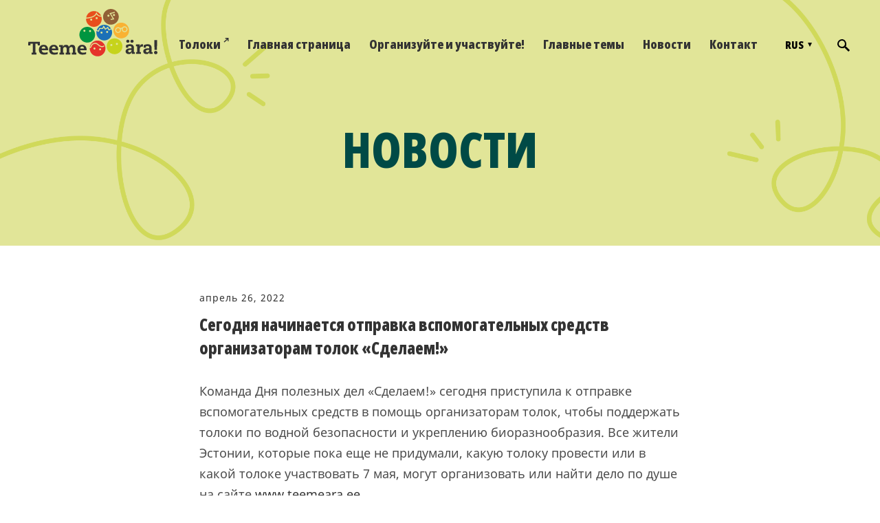

--- FILE ---
content_type: text/html; charset=utf-8
request_url: https://teemeara.ee/novosti/segodnya-nachinaetsya-otpravka-vspomogatel-nyh-sredstv-organizatoram-tolok-sdelaem
body_size: 12218
content:
<!DOCTYPE html>














<html class="publicmode language-flags-disabled language-names-enabled language-menu-mode-popover" lang="ru">
  <head prefix="og: http://ogp.me/ns#">
    
<!--[if IE]><meta http-equiv="X-UA-Compatible" content="IE=edge"><![endif]-->


<meta http-equiv="Content-Type" content="text/html; charset=utf-8">
<meta name="viewport" content="width=device-width, initial-scale=1, minimum-scale=1">
<meta name="format-detection" content="telephone=no">




<link rel="apple-touch-icon" sizes="180x180" href="/images/apple-touch-icon.png">
<link rel="icon" type="image/png" sizes="32x32" href="/images/favicon-32x32.png">
<link rel="icon" type="image/png" sizes="16x16" href="/images/favicon-16x16.png">
<link rel="manifest" href="/assets/site.webmanifest">
<meta name="msapplication-TileColor" content="#ff0000">
<meta name="theme-color" content="#ffffff">





  
  <link rel="stylesheet" href="/stylesheets/2022-main.min.css?v8">
  







<script src="/javascripts/modernizr-custom.min.js"></script>


<title>Сегодня начинается отправка вспомогательных средств организаторам толок «Сделаем!» – День полезных дел «Сделаем!»</title>





<meta property="og:type" content="article">
<meta property="og:url" content="https://teemeara.ee/novosti/segodnya-nachinaetsya-otpravka-vspomogatel-nyh-sredstv-organizatoram-tolok-sdelaem">
<meta property="og:title" content="Сегодня начинается отправка вспомогательных средств организаторам толок «Сделаем!» – День полезных дел «Сделаем!»">
<meta property="og:site_name" content="День полезных дел «Сделаем!»">



  











  
    <link rel="prev" href="/novosti/v-fokuse-dnya-poleznyh-del-sdelaem-etogo-goda-bezopasnost-vodoemov-vblizi-domov">
  

  
    <link rel="next" href="/novosti/segodnyashnyaya-demotoloka-otkryvaet-nedelyu-poleznyh-del-sdelaem">
  




<script type="application/ld+json">{"@context":"http://schema.org","@type":"BreadcrumbList","itemListElement":[{"@type":"ListItem","position":1,"item":{"@id":"https://teemeara.ee/novosti","name":"Новости"}},{"@type":"ListItem","position":2,"item":{"@id":"https://teemeara.ee/novosti/segodnya-nachinaetsya-otpravka-vspomogatel-nyh-sredstv-organizatoram-tolok-sdelaem","name":"Сегодня начинается отправка вспомогательных средств организаторам толок «Сделаем!»"}}]}</script>



<link href="/novosti.rss" rel="alternate" title="Поток RSS" type="application/rss+xml" />

<meta name="facebook-domain-verification" content="gl0y6yeeurc5tumf22too20sigkqdm" />


<script src="https://apps.elfsight.com/p/platform.js" defer></script>

    <style>
  
  

  

    

    .site-header .background-image {
      background-image: url("/images/page-header-bg.jpg");
    }

    @media screen and (max-width: 2048px) {
      .site-header .background-image {
        background-image: url("/images/page-header-bg_huge.jpg");
      }
    }

    @media screen and (max-width: 1280px) {
      .site-header .background-image {
        background-image: url("/images/page-header-bg_large.jpg");
      }
    }

    @media screen and (max-width: 768px) {
      .site-header .background-image {
        background-image: url("/images/page-header-bg_block.jpg");
      }
    }
  

  
  .site-header .background-color {
    background-color: rgba(0, 0, 0, 0);
  }
  
  
  
    

    .site-header.photo-article .background-image {
      background-image: none;
    }
  

  
  .site-header.photo-article .background-color {
    background-color: rgba(0, 0, 0, 0);
  }

  
  
  .content-full-inner .background-color {
    background-color: ;
  }

  
  
  
    

    .front-page-content-bottom .background-image {
      background-image: url("/images/front-header-bg.jpg");
    }

    @media screen and (max-width: 2048px) {
      .front-page-content-bottom .background-image {
        background-image: url("/images/front-header-bg_huge.jpg");
      }
    }

    @media screen and (max-width: 1280px) {
      .front-page-content-bottom .background-image {
        background-image: url("/images/front-header-bg_large.jpg");
      }
    }
  

  
  .front-page-content-bottom .background-color {
    background-color: rgba(0, 0, 0, 0);
  }

  
  
  .blog-news-page .page-body .background-color,
  .blog-article-page .page-body .background-color,
  .site-footer .blog-article-nav {
    background-color: ;
  }

  
  
  .common-page .page-body .background-color,
  .item-list-page .page-body .background-color,
  .item-page .page-body .background-color {
    background-color: ;
  }

  
  
  .site-footer .background-color {
    background-color: rgb(230,230,230);
  }
</style>

    
  <script src="https://www.google.com/recaptcha/api.js"></script>
<script>function vgReCaptchaDispatch(form_id) {var el = document.getElementById(form_id);if (el === null) return false;if (typeof window.CustomEvent === 'function') {var e = new CustomEvent('submit', {cancelable: true});el.dispatchEvent(e);if (e.defaultPrevented !== true) {el.submit();}} else {el.submit();}}</script>
</head>

  <body class="blog-article-page">
    <div class="site-container">
      <header class="site-header content-full js-site-header js-bg-picker-area">
  <div class="js-background-type" data-blog-bg-type="dark-background" data-article-bg-type="dark-background">
    <div class="background-image js-background-image"></div>
    <div class="background-color js-background-color"></div>

    
      <div class="header-top ">
        <div class="wrap js-header-top-wrap">

          <div class="header-left js-header-left">
            
            <a class="header-logo" href="/ru"></a>
          </div>

          <div class="header-right js-header-right">
            
<nav class="menu-main visibility-lrg js-menu-main-desktop">
  <ul class="menu">

    <li>
      <a class="menu-main-link-external" href="https://talgud.teemeara.ee/events" target="_blank">Толоки<span class="grid"><svg width="8" height="7" viewBox="0 0 8 7" fill="none" xmlns="http://www.w3.org/2000/svg"><path d="M2.79352 0V1.48148H5.20767L0.500977 5.5L1.44915 6.54444L6.15585 2.52593V5H7.50078V0H2.79352Z" fill="#333333"/></svg></span></a>
    </li>

    
      
        <li><a href="/ru">Главная страница</a></li>
      
    

    
      
        <li class="js-prevent-link-click">
  <a href="/organizujte-i-uchastvujte">Организуйте и участвуйте!</a>
</li>

      
    
      
        <li class="js-prevent-link-click">
  <a href="/glavnye-temy">Главные темы</a>
</li>

      
    
      
        <li class="js-prevent-link-click">
  <a href="/novosti-1">Новости</a>
</li>

      
    
      
        <li class="js-prevent-link-click">
  <a href="/kontakt-3">Контакт</a>
</li>

      
    
  </ul>
  
</nav>


            <div class="site-options grid ai-center">
              <div class="visibility-lrg">
                
  
    <div class="menu-btn-wrap menu-language-popover-btn js-menu-btn-wrap flags-enabled">
      <button role="button" class="lang-menu-btn js-lang-menu-btn js-popup-menu-btn js-prevent-sideclick lang-flag lang-flag-ru" data-lang-code="ru" >
        <span class="lang-title">
          <span class="lang-title-inner js-lang-title-inner">RUS</span>
        </span>
      </button>
    </div>
  

  



                
                  <button class="search-btn search-open-btn js-search-toggle-btn js-prevent-sideclick">
                    <svg width="18px" height="18px" viewBox="0 0 18 18"  xmlns="http://www.w3.org/2000/svg">
                      <path d="M13,11 L12,11 L12,11 C13,10 13,8 13,7 C13,3 10,0 7,0 C3,0 0,3 0,7 C0,10 3,13 7,13 C8,13 10,13 11,12 L11,12 L11,13 L16,18 L18,16 L13,11 ZM7,11 C4,11 2,9 2,7 C2,4 4,2 7,2 C9,2 11,4 11,7 C11,9 9,11 7,11 Z"></path>
                    </svg>

                  </button>
                
              </div>

              
                <button class="mobile-menu-toggler js-prevent-sideclick">
                  <span></span>
                </button>
              
            </div>

            
  <div class="search js-search js-prevent-sideclick">
    <div class="search-middle">
      <div class="search-inner js-search-inner">
        <form id="search" class="search-form js-search-form" method="get" action="#">
          <input id="onpage_search" class="search-input js-search-input" type="text" placeholder="Поиск по сайту">
        </form>

        <button class="search-btn search-close-btn js-search-reset-btn">
          <svg xmlns="http://www.w3.org/2000/svg" viewBox="0 0 10 10" width="10px" height="10px">
            <path fill="rgba(0,0,0,.71)" d="M10,1.1L6.1,5L10,8.9L8.9,10L5,6.1L1.1,10L0,8.9L3.9,5L0,1.1L1.1,0L5,3.9L8.9,0L10,1.1z"></path>
          </svg>
        </button>

        <div class="voog-search-modal js-voog-search-modal"></div>
      </div>
    </div>
  </div>



          </div>

        </div>
      </div>
    

    <div class="header-bottom">
      

      <div class="header-bottom-inner">

        
          <div class="wrap js-toggle-article-type">
            <div class="header-body content-area js-article-header-title-wrap">
              
              

              

              

              <time class="article-date js-photo-article-component is-hidden" datetime="2022-04-26">апрель 26, 2022<span class="date-separator hide-separator">, </span></time>
              <div class="article-author js-photo-article-component is-hidden hide-article-author">Kadi Rutens</div>

              
              <h1 class="blog-title js-text-article-component"><a href="/novosti">Новости</a></h1>
            </div>
          </div>
        

      </div>
    </div>
  </div>
</header>


      <div class="page-body js-bg-picker-area">
        <div class="js-background-type light-background">
          <div class="background-image js-background-image"></div>
          <div class="background-color js-background-color"></div>

          <main class="page-content" role="main">

            <div class="main-inner-row content-full">

              <div class="main-content">
                <div class="wrap">
                  <div class="inner content-area">

                    <div class="article-meta js-text-article-component">
                      <time class="article-date" datetime="2022-04-26">апрель 26, 2022</time>
                      <div class="article-author hide-article-author">Kadi Rutens</div>
                    </div>

                    <div class="comments-title comments-btn comments-toggle-btn js-comments-toggle-btn js-prevent-sideclick hide-article-comments">
                      
                        <span class="comments-title-inner">Комментарий</span>
                      
                    </div>

                    

                    <header class="article-header js-article-body-title-wrap">
                      
                        <h1 class="article-title js-article-title">Сегодня начинается отправка вспомогательных средств организаторам толок «Сделаем!»</h1>
                      
                      
  


                    </header>

                    <section class="blog-article content-area">
                      <article class="blog-article">
  
  

  
  
    <div class="article-content">
      
      <div class="article-excerpt content-area" data-search-indexing-allowed="true" >Команда Дня полезных дел «Сделаем!» сегодня приступила к отправке вспомогательных средств в помощь организаторам толок, чтобы поддержать толоки по водной безопасности и укреплению биоразнообразия. Все жители Эстонии, которые пока еще не придумали, какую толоку провести или в какой толоке участвовать 7 мая, могут организовать или найти дело по душе на сайте <a href="http://www.teemeara.ee/" target="_blank">www.teemeara.ee</a>.<br></div>
      <div class="article-body content-area" data-search-indexing-allowed="true">По словам руководителя Дня полезных дел «Сделаем!» Тармо Тюйра, подготовка к всеэстонскому Дню полезных дел началась хорошо. Регистрация толок идеи полным ходом, и карта толок пополняется во всех уголках Эстонии. «Сегодня мы начинаем высылать подарочные карты и семена отечественных луговых цветов организаторам толок, которые сообщили о своем желании их получить на сайте при регистрации своих мероприятий», - сказал Тюйр. – «Сейчас самое время планировать толоки и тем, кто пока что не находил для этого времени. Если зарегистрировать толоку на этой неделе, то пачка семян и подарочная карта успеют прийти в пакоматы перед Днем полезных дел».<br><br> <div class="edy-texteditor-container image-container edy-positionable-container-center edy-positionable-container-maxwidth" contenteditable="false" unselectable="on" style="width: auto; max-width: 100%; text-align: left; display: block; float: none; overflow: hidden; position: relative;" data-image-id="16935409">
  <div class="edy-padding-resizer-wrapper" style="padding-bottom: 75%; position: relative; overflow: hidden;">
      <picture title="" style="position: absolute; display: block; max-width: none; width: auto; height: 100%; left: 0%; top: 0px;">
        <!--[if IE 9]><video style="display: none;"><![endif]-->
        <source sizes="100vw" srcset="//media.voog.com/0000/0048/2227/photos/Teeme%20%C3%84ra_pakkimistalgud_2022.jpg 4160w, //media.voog.com/0000/0048/2227/photos/Teeme%20%C3%84ra_pakkimistalgud_2022_huge.jpg 2048w, //media.voog.com/0000/0048/2227/photos/Teeme%20%C3%84ra_pakkimistalgud_2022_large.jpg 1280w, //media.voog.com/0000/0048/2227/photos/Teeme%20%C3%84ra_pakkimistalgud_2022_block.jpg 600w, //media.voog.com/0000/0048/2227/photos/Teeme%20%C3%84ra_pakkimistalgud_2022_medium.jpg 150w">
        <!--[if IE 9]></video><![endif]-->
        <img src="//media.voog.com/0000/0048/2227/photos/Teeme%20%C3%84ra_pakkimistalgud_2022_block.jpg" title="" alt="" style="position: absolute; max-width: none; width: auto; height: 100%;">
      </picture>
    </div>
</div><br>В сотрудничестве со Спасательным департаментом День полезных дел «Сделаем!» в этом году фокусируется на безопасности находящихся неподалеку от дома больших и маленьких водоемов. Организаторы толок, которых объединяет эта тема, получат подарочную карточку строительного магазина в размере 25 евро. В этом году традиционно продолжается организация толок, направленных на увеличение биоразнообразия. Тем, кто хочет создать у себя в саду или в другом месте островок с луговыми цветами отечественных растений, вышлют пачку семян. По состоянию на 25 апреля подарочных карт хватит еще на 150 толок, а семян на 550 толок. Подробнее читайте на  www.teemeara.ee. На толоки приглашаются все жители Эстонии! <br> <br>Всеэстонский День полезных дел «Сделаем!» появился на свет благодаря масштабной уборке «Сделаем!» в 2008 году и следующим за ней всеэстонским мозговым штурмом в 2009 году. Начиная с 2010 года организация толок является возможностью для каждого активного гражданина, общины или объединения Эстонии самим сделать что-то хорошее на благо своей общины и природы. Этой весной День полезных дел помимо прочего способствуют тому, чтобы лучше узнать своих соседей – тех, кто, например, переехал на новое место из-за пандемии ковида, а также спасающихся в Эстонии от войны в Украине. Время, которое мы проводим за общим делом, помогает увеличить сплоченность общества, а также чувство безопасности на личном и общественном уровне.<br><br>Весенние толоки «Сделаем!» проходят в Эстонии уже 15-ый год подряд, и кульминацией толок этого года станет День полезных дел 7 мая. Организаторы мероприятия: Эстонский фонд природы, Эстонское движение деревень «Родной край» и созданная ими сеть партнеров. Партнеры и спонсоры Дня полезных дел «Сделаем!»:  фонд Целевой капитал гражданского общества,  Спасательный департамент, Sigrid Rausing Trust, Dentsu X, Bauhof, LHV Noortepank, Nordic Hotel Forum, Tele2 и др.<br></div>
      <div class="article-body content-area" data-search-indexing-allowed="true"></div>
    </div>
  
  
</article>

                    </section>

                    <section class="article-comments js-comments js-prevent-sideclick hide-article-comments">
  <div class="comments-body light-background">
    <header class="comments-header">
      <h1 class="comments-title">Добавить комментарий</h1>
    </header>

    <div class="comment-form content-area">
      <form accept-charset="UTF-8" action="/novosti/segodnya-nachinaetsya-otpravka-vspomogatel-nyh-sredstv-organizatoram-tolok-sdelaem/comments" id="article_comment_2388237" method="post"><div style="display:none"><input name="utf8" type="hidden" value="&#x2713;" /><input name="authenticity_token" type="hidden" value="/nvO18z9Qot709dGyAa3iE0BRGWblIgxccC3QjYlsQA=" /></div>
  <div style="display: none; visibility: hidden;">
    Email again: <input id="fci_comment_email" name="comment[email]" type="text" />
  </div>
  
        

        <div class="form_area">
          <div class="form_fields">
            <div class="form_field">
              <label for="comment-name"></label>
              <input id="comment-name" class="form_field_textfield form_field_size_large" name="comment[author]" placeholder="Имя" value="">
            </div>

            <div class="form_field">
              <label for="comment-email"></label>
              <input id="comment-email" class="form_field_textfield form_field_size_large" name="comment[author_email]" placeholder="Эл. почта" value="">
            </div>

            <div class="form_field">
              <label for="comment-body"></label>
              <textarea id="comment-body" class="form_field_textarea form_field_size_large js-autogrow-textarea" name="comment[body]" placeholder="Комментарий" rows="1"></textarea>
            </div>
          </div>

          <div class="form_submit">
            <input type="submit" value="Отправить">
          </div>
        </div>
      
    <script>function onSubmitRc_article_comment_2388237(token) {vgReCaptchaDispatch("article_comment_2388237");}</script>
    <script>var el = document.querySelector('#article_comment_2388237 input[type=submit]');if (el) {el.setAttribute('data-sitekey', '6LfuuQAVAAAAAN7sQtqgWu6Q6kt_AXbEllVWOrHk');el.setAttribute('data-callback', 'onSubmitRc_article_comment_2388237');el.setAttribute('data-action', 'vg_comment');el.setAttribute('class', 'g-recaptcha');}</script>
</form>
    </div>

    

    <div class="comments-close js-background-type light-background">
      <div class="btn-close comment-btn comments-close-btn js-comments-toggle-btn">
        <svg class="ico-close" xmlns="http://www.w3.org/2000/svg" width="16" height="16" viewBox="0 0 16 16">
          <path d="M15.778,1.636 L9.414,8.000 L15.778,14.364 L14.364,15.778 L8.000,9.414 L1.636,15.778 L0.222,14.364 L6.586,8.000 L0.222,1.636 L1.636,0.222 L8.000,6.586 L14.364,0.222 L15.778,1.636 Z" class="cls-1"/>
        </svg>
      </div>
    </div>
  </div>
</section>

                  </div>
                </div>
              </div>

            </div>
          </main>
        </div>
      </div>

      

  <footer class="site-footer content-full content-bottom js-bg-picker-area">
    <div class="site-footer-inner">
      <div class="wrap">
        
        <div class="site-footer-grid grid">
          <div class="grid--cell grid--cell-1">
            <div class="content-area"><h3>Присоединиться к рассылке</h3><div>Те, кто присоединятся к рассылке, раз в неделю или раз в две недели будут получать самую важную информацию в связи с мероприятием.</div><div><a href="/privaatsuspoliitika" target="_self"> Настройки приватности</a></div><form accept-charset="UTF-8" action="/novosti" id="form_218444" method="post"><div style="display:none"><input name="utf8" type="hidden" value="&#x2713;" /></div>
<input id="ticket_form_id" name="ticket[form_id]" type="hidden" value="218444" />
<div class="form_area">
  <div style="display: none; visibility: hidden;">Email again: <input autocomplete="off" id="fci_ticket_email" name="ticket[email]" type="text" value="" /></div>
<div class="form_fields">
<div class="form_field form_field_required  ">
  
    <label class="form_field_label" for="field_field_1649661219412">Эл. почта</label>
    <input class="form_field_textfield form_field_size_medium" id="field_field_1649661219412" maxlength="2000" name="ticket[data][field_1649661219412]" type="email" value="" />
    
</div></div>

<script>function onSubmitRc_form_218444(token) {vgReCaptchaDispatch("form_218444");}</script>
<div class="form_submit">
  <input class="form_submit_input g-recaptcha" data-action="vg_form" data-callback="onSubmitRc_form_218444" data-sitekey="6LfuuQAVAAAAAN7sQtqgWu6Q6kt_AXbEllVWOrHk" name="commit" type="submit" value="Отправить" />
</div>
</div>
</form></div>
          </div>
          <div class="grid--cell">
            <div class="content-area"><h3>Найди нас</h3></div>
            <ul class="social-list grid">
              <li class="social-item"><a class="social-link" href="https://www.facebook.com/teemeara" target="_blank"><svg width="40" height="40" viewBox="0 0 40 40" fill="none" xmlns="http://www.w3.org/2000/svg"><path d="M20 40C8.97561 40 0 31.0244 0 20C0 8.97561 8.97561 0 20 0C31.0244 0 40 8.97561 40 20C40 31.0244 31.0244 40 20 40Z" fill="white"/><path d="M15.7568 17.0246H17.5617V15.2685C17.5617 14.488 17.5617 13.2685 18.1471 12.5368C18.7324 11.7563 19.5617 11.2197 20.9764 11.2197C23.269 11.2197 24.2446 11.5612 24.2446 11.5612L23.8056 14.2441C23.8056 14.2441 23.0251 14.049 22.3422 14.049C21.6593 14.049 21.0251 14.2929 21.0251 15.0246V17.0734H23.9032L23.7081 19.7075H21.0251V28.8295H17.6105V19.7075H15.8056V17.0246H15.7568Z" fill="#333333"/></svg></a></li>
              <li class="social-item"><a class="social-link" href="https://www.instagram.com/talgupaev/" target="_blank"><svg width="40" height="40" viewBox="0 0 40 40" fill="none" xmlns="http://www.w3.org/2000/svg"><path d="M20 40C8.97561 40 0 31.0244 0 20C0 8.97561 8.97561 0 20 0C31.0244 0 40 8.97561 40 20C40 31.0244 31.0244 40 20 40Z" fill="white"/><path fill-rule="evenodd" clip-rule="evenodd" d="M27.4257 24.5808C27.4257 26.1602 26.1621 27.4237 24.5827 27.4237H15.5275C13.9481 27.4237 12.6846 26.1602 12.6846 24.5808V15.5255C12.6846 13.9461 13.9481 12.6826 15.5275 12.6826H24.5827C26.1621 12.6826 27.4257 13.9461 27.4257 15.5255V24.5808ZM20.0552 22.6329C21.4766 22.6329 22.6349 21.4747 22.6349 20.0532C22.6349 19.4741 22.4243 18.9476 22.161 18.5265C21.6872 17.8947 20.9502 17.4209 20.0552 17.4209C19.2128 17.4209 18.4231 17.842 17.9493 18.5265C17.6334 18.9476 17.4755 19.4741 17.4755 20.0532C17.4228 21.4747 18.5811 22.6329 20.0552 22.6329ZM25.6873 16.8417H23.2129V14.3673H25.6873V16.8417ZM20.0023 24.1068C22.2661 24.1068 24.0561 22.2642 24.0561 20.053C24.0561 19.4739 23.9508 19.0001 23.7402 18.5262H25.9513V24.5806C25.9513 25.3703 25.3196 26.0021 24.5299 26.0021H15.4746C14.6849 26.0021 14.0532 25.3703 14.0532 24.5806V18.5262H16.2643C16.0538 19.0001 15.9485 19.5265 15.9485 20.053C15.9485 22.3168 17.7911 24.1068 20.0023 24.1068Z" fill="#333333"/></svg></a></li>
              <li class="social-item"><a class="social-link" href="https://www.youtube.com/user/TeemeAraTalgupaev" target="_blank"><svg width="40" height="40" viewBox="0 0 40 40" fill="none" xmlns="http://www.w3.org/2000/svg"><path d="M20 40C8.97561 40 0 31.0244 0 20C0 8.97561 8.97561 0 20 0C31.0244 0 40 8.97561 40 20C40 31.0244 31.0244 40 20 40Z" fill="white"/><path d="M21.9514 20.0003L18.6344 21.9027V18.0979L21.9514 20.0003ZM28.7807 23.1223V16.8296C28.7807 16.8296 28.7807 13.8052 25.7563 13.8052H14.2441C14.2441 13.8052 11.2197 13.8052 11.2197 16.8296V23.1223C11.2197 23.1223 11.2197 26.1466 14.2441 26.1466H25.7563C25.7563 26.1466 28.7807 26.1466 28.7807 23.1223Z" fill="#333333"/></svg></a></li>
            </ul>
          </div>
          <div class="grid--cell">
            <div class="content-area"><h3>Команда Дня полезных дел «Сделаем!» </h3><div><a href="mailto:info@teemeara.ee" target="_self">info@teemeara.ee</a><br><a href="tel:+37255657626" target="_self">+372 5565 7626</a><br><a href="#" target="_self">Partnerid</a><br><a href="#" target="_self">Kontakt</a><br></div></div>
          </div>
        </div>

        
          <div class="voog-reference">
            <a href="https://www.voog.com/?utm_source=edicypages&amp;utm_medium=referral&amp;utm_campaign=edicy_footerlink">
              <svg xmlns="http://www.w3.org/2000/svg" width="35px" height="8px" viewbox="0 0 35 8" class="ico-voog">
                <path d="M34.5,4 C34.5,4 34.5,4 34.5,4 C34.5,4 34.5,4.1 34.5,4.1 C34.5,4.4 34.5,4.6 34.4,4.8 C34.4,4.8 34.4,4.8 34.4,4.8 C34,6.6 32.3,8 30.3,8 C29.2,8 28.2,7.6 27.4,6.8 C27.4,6.8 27.4,6.8 27.4,6.8 C27.4,6.8 27.4,6.8 27.4,6.8 C26.7,6.1 26.2,5.1 26.2,4 C26.2,1.8 28.1,0 30.4,0 C31.5,0 32.5,0.4 33.3,1.2 C33.3,1.2 32.6,1.9 32.6,1.9 C32,1.3 31.2,1 30.4,1 C28.6,1 27.3,2.3 27.3,4 C27.3,4.7 27.5,5.3 27.9,5.9 C28,5.9 28.1,6 28.2,6.1 C28.2,6.1 28.2,6.1 28.2,6.1 C28.7,6.7 29.5,7 30.3,7 C31.9,7 33.2,5.9 33.4,4.5 C33.4,4.5 30.3,4.5 30.3,4.5 C30.3,4.5 30.3,3.5 30.3,3.5 C30.3,3.5 33.4,3.5 33.4,3.5 C33.4,3.5 34.1,3.5 34.1,3.5 C34.1,3.5 34.5,3.5 34.5,3.5 C34.5,3.7 34.5,3.8 34.5,4 ZM12.7,0 C12.7,0 12.7,1 12.7,1 C14.5,1 15.8,2.3 15.8,4 C15.8,5.7 14.5,7 12.7,7 C11,7 9.6,5.7 9.6,4 C9.6,4 8.6,4 8.6,4 C8.6,6.2 10.4,8 12.7,8 C15,8 16.9,6.2 16.9,4 C16.9,1.8 15,0 12.7,0 ZM7.5,2.4 C7.5,2.4 5.5,6.4 5.5,6.4 C5.4,6.7 5.1,7 4.8,7 C4.8,7 4.8,7 4.8,7 C4.5,7 4.2,6.7 4.1,6.4 C4.1,6.4 1.1,0.3 1.1,0.3 C1.1,0.3 0,0.3 0,0.3 C0,0.3 3.1,6.8 3.1,6.8 C3.5,7.6 4.1,8 4.8,8 C4.8,8 4.8,8 4.8,8 C5.5,8 6.1,7.6 6.5,6.8 C6.5,6.8 8.4,2.8 8.4,2.8 C8.4,2.8 8.4,2.8 8.4,2.8 C8.9,1.7 10,1 11.3,1 C11.3,1 11.3,0 11.3,0 C9.6,0 8.2,1 7.5,2.4 ZM1.9,0.3 C1.9,0.3 2,0.3 2,0.3 C2,0.3 2,0.6 2,0.6 C2,0.6 2.1,0.6 2.1,0.6 C2.1,0.6 2.1,0.3 2.1,0.3 C2.1,0.3 2.2,0.3 2.2,0.3 C2.2,0.3 2.2,0.3 2.2,0.3 C2.2,0.3 1.9,0.3 1.9,0.3 C1.9,0.3 1.9,0.3 1.9,0.3 ZM2.2,0.6 C2.2,0.6 2.2,0.6 2.2,0.6 C2.2,0.6 2.2,0.3 2.2,0.3 C2.2,0.3 2.2,0.3 2.2,0.3 C2.2,0.3 2.3,0.6 2.3,0.6 C2.3,0.6 2.4,0.6 2.4,0.6 C2.4,0.6 2.4,0.3 2.4,0.3 C2.4,0.3 2.4,0.3 2.4,0.3 C2.4,0.3 2.4,0.6 2.4,0.6 C2.4,0.6 2.5,0.6 2.5,0.6 C2.5,0.6 2.5,0.3 2.5,0.3 C2.5,0.3 2.4,0.3 2.4,0.3 C2.4,0.3 2.3,0.5 2.3,0.5 C2.3,0.5 2.3,0.5 2.3,0.5 C2.3,0.5 2.3,0.3 2.3,0.3 C2.3,0.3 2.2,0.3 2.2,0.3 C2.2,0.3 2.2,0.6 2.2,0.6 ZM21.5,0 C19.2,0 17.4,1.8 17.4,4 C17.4,6.2 19.2,8 21.5,8 C23.8,8 25.7,6.2 25.7,4 C25.7,1.8 23.8,0 21.5,0 ZM21.5,7 C19.8,7 18.4,5.6 18.4,4 C18.4,2.4 19.8,1 21.5,1 C23.2,1 24.6,2.4 24.6,4 C24.6,5.6 23.2,7 21.5,7 Z"></path>
              </svg>
            </a>
          </div>
        

      </div>
    </div>
  </footer>



<nav class="lang-menu lang-menu-popover js-popup-menu-popover js-menu-lang-wrap js-prevent-sideclick">
  
    <ul class="menu js-menu-language-popover-setting-parent">
      
        
        <li class="lang-title"><a class="lang-flag lang-flag-et" href="/arhiiv/2022/uudised" data-lang-code="et">Est</a></li>
        
      
        
        <li class="lang-title"><a class="lang-flag lang-flag-ru active" href="/novosti" data-lang-code="ru">RUS</a></li>
        
      

      
    </ul>
  
</nav>



    </div>


    <div id="mobile-menu" class="js-menu-lang-wrap">
  <div class="navigation-menu">
    <ul>
      
        <li>
          <a href="/ru">Главная страница</a>
        </li>
      

      <li>
        <a class="menu-main-link-external" href="https://talgud.teemeara.ee/events" target="_blank">Толоки<span class="grid"><svg width="8" height="7" viewBox="0 0 8 7" fill="none" xmlns="http://www.w3.org/2000/svg"><path d="M2.79352 0V1.48148H5.20767L0.500977 5.5L1.44915 6.54444L6.15585 2.52593V5H7.50078V0H2.79352Z" fill="#333333"/></svg></span></a>
      </li>

      
        
          <li class="menu-item  with-children">
  <a href="/organizujte-i-uchastvujte">Организуйте и участвуйте!</a>

  
    
      
    

    
      <button class="toggle-sub-menu js-toggle-sub-menu">
        <svg xmlns="http://www.w3.org/2000/svg" viewBox="0 0 8 10" width="8px" height="10px">
          <path d="M0,10V0l8,5L0,10z"></path>
        </svg>
      </button>
    

    
  

  
    <ul class="sub-menu menu-level-2">
      
        <li class="with-children">
  <a href="/organizujte-i-uchastvujte/organizatoru-toloki">Организатору толоки</a>

  
    <button class="toggle-sub-menu js-toggle-sub-menu">
      <svg xmlns="http://www.w3.org/2000/svg" viewBox="0 0 8 10" width="8px" height="10px">
        <path d="M0,10V0l8,5L0,10z"></path>
      </svg>
    </button>
  

  
    <ul class="sub-menu menu-level-3">
      
        <li><a href="/organizujte-i-uchastvujte/organizatoru-toloki/v-podderzhku-vashej-toloki">В поддержку вашей толоки</a></li>
      
        <li><a href="/organizujte-i-uchastvujte/organizatoru-toloki/poleznye-sovety">Полезные советы</a></li>
      

      
    </ul>
  
</li>

      
        <li>
  <a href="/organizujte-i-uchastvujte/uchastniku-toloki">Участнику толоки</a>

  

  
</li>

      
        <li>
  <a href="/organizujte-i-uchastvujte/uchastvujte-v-sostave-svoej-gruppy">Участвуйте в составе своей группы</a>

  

  
</li>

      
        <li>
  <a href="/organizujte-i-uchastvujte/chasto-povtoryayushiesya-voprosy">Часто повторяющиеся вопросы</a>

  

  
</li>

      

      
    </ul>
  
</li>

        
      
        
          <li class="menu-item  with-children">
  <a href="/glavnye-temy">Главные темы</a>

  
    
      
    

    
      <button class="toggle-sub-menu js-toggle-sub-menu">
        <svg xmlns="http://www.w3.org/2000/svg" viewBox="0 0 8 10" width="8px" height="10px">
          <path d="M0,10V0l8,5L0,10z"></path>
        </svg>
      </button>
    

    
  

  
    <ul class="sub-menu menu-level-2">
      
        <li class="with-children">
  <a href="/glavnye-temy/soobshchiestva-ghotovy-k-krizisam">Сообщества готовы к кризисам </a>

  
    <button class="toggle-sub-menu js-toggle-sub-menu">
      <svg xmlns="http://www.w3.org/2000/svg" viewBox="0 0 8 10" width="8px" height="10px">
        <path d="M0,10V0l8,5L0,10z"></path>
      </svg>
    </button>
  

  
    <ul class="sub-menu menu-level-3">
      
        <li><a href="/glavnye-temy/soobshchiestva-ghotovy-k-krizisam/podarochnaya-karta-dlya-tolok">Подарочная карта для толок</a></li>
      

      
    </ul>
  
</li>

      
        <li class="with-children">
  <a href="/glavnye-temy/sdielaiem-obmien-knighami-privychkoi">Сделаем обмен книгами привычкой!</a>

  
    <button class="toggle-sub-menu js-toggle-sub-menu">
      <svg xmlns="http://www.w3.org/2000/svg" viewBox="0 0 8 10" width="8px" height="10px">
        <path d="M0,10V0l8,5L0,10z"></path>
      </svg>
    </button>
  

  
    <ul class="sub-menu menu-level-3">
      
        <li><a href="/glavnye-temy/sdielaiem-obmien-knighami-privychkoi/drughiie-toloki-v-ramkakh-goda-knighi">Другие толоки в рамках Года книги</a></li>
      
        <li><a href="/glavnye-temy/sdielaiem-obmien-knighami-privychkoi/toloki-po-pere-s-chityvaniyu-dymnyh-ban">Толоки по пере(с)читыванию дымных бань</a></li>
      

      
    </ul>
  
</li>

      
        <li>
  <a href="/glavnye-temy/miechty-o-budushchiem-dlia-sozdaniia-obshchiegho-vidieniia-estonii-v-2050-gh">Мечты о будущем для создания общего видения Эстонии в 2050 г.</a>

  

  
</li>

      

      
    </ul>
  
</li>

        
      
        
          <li class="menu-item ">
  <a href="/novosti-1">Новости</a>

  

  
</li>

        
      
        
          <li class="menu-item  with-children">
  <a href="/kontakt-3">Контакт</a>

  
    
      
    

    
      <button class="toggle-sub-menu js-toggle-sub-menu">
        <svg xmlns="http://www.w3.org/2000/svg" viewBox="0 0 8 10" width="8px" height="10px">
          <path d="M0,10V0l8,5L0,10z"></path>
        </svg>
      </button>
    

    
  

  
    <ul class="sub-menu menu-level-2">
      
        <li>
  <a href="/kontakt-3/komanda">Команда</a>

  

  
</li>

      
        <li>
  <a href="/kontakt-3/uezdnye-koordinatory">Уездные координаторы</a>

  

  
</li>

      
        <li>
  <a href="/kontakt-3/sovet-dnya-poleznyh-del">Совет Дня полезных дел</a>

  

  
</li>

      

      
    </ul>
  
</li>

        
      
    </ul>

    
  </div>

  
    <div class="lang-menu">
      <ul class="js-menu-main-mobile">
        
          
          <li class="lang-item">
            <a class="lang-flag lang-flag-et" href="/arhiiv/2022/uudised" data-lang-code="et">Est</a>
          </li>
          
        
          
          <li class="lang-item">
            <a class="lang-flag lang-flag-ru is-active" href="/novosti" data-lang-code="ru">RUS</a>
          </li>
          
        
        
      </ul>
    </div>
  
</div>

    

    
<script>const editmode = false;</script>
<script src="https://cdnjs.cloudflare.com/ajax/libs/jquery/3.2.1/jquery.min.js" integrity="sha256-hwg4gsxgFZhOsEEamdOYGBf13FyQuiTwlAQgxVSNgt4=" crossorigin="anonymous"></script>
<script src="https://cdnjs.cloudflare.com/ajax/libs/jquery_lazyload/1.9.7/jquery.lazyload.min.js" integrity="sha256-gDUQmMJHiRi7gACNeDZJkwW/b01LKr90K4gjJVu7DY4=" crossorigin="anonymous"></script>
<script src="/javascripts/main.min.js?v=2"></script>
<script src="//static.voog.com/libs/picturefill/1.9.2/picturefill.min.js"></script>



  <script src="//static.voog.com/libs/edicy-search/latest/edicy-search.js"></script>
  <script>site.bindSiteSearch($('.js-search-form').get(0), 'ru', 'По результатам вашего поиска не найдено ни одного документа');</script>





  




<script type="text/javascript">
var _ews = _ews || {"_account":"A-482227-1","_tzo":"7200"};

(function() {
  var s = document.createElement('script'); s.type = 'text/javascript'; s.async = true;
  s.src = 'https://s.voog.com/_tr-v1.js';
  (
    document.getElementsByTagName('head')[0] ||
    document.getElementsByTagName('body')[0]
  ).appendChild(s);
})();
</script>
<!-- Google tag (gtag.js) -->
<script async src="https://www.googletagmanager.com/gtag/js?id=G-XGD466N7LF"></script>
<script>
  window.dataLayer = window.dataLayer || [];
  function gtag(){dataLayer.push(arguments);}
  gtag('js', new Date());

  gtag('config', 'G-XGD466N7LF');
</script>




    

    <script>
      site.initArticlePage();
      site.initWindowResize();
    </script>
  </body>
</html>


--- FILE ---
content_type: text/html; charset=utf-8
request_url: https://www.google.com/recaptcha/api2/anchor?ar=1&k=6LfuuQAVAAAAAN7sQtqgWu6Q6kt_AXbEllVWOrHk&co=aHR0cHM6Ly90ZWVtZWFyYS5lZTo0NDM.&hl=en&v=PoyoqOPhxBO7pBk68S4YbpHZ&size=invisible&sa=vg_comment&anchor-ms=20000&execute-ms=30000&cb=lofx3ids6ziy
body_size: 48818
content:
<!DOCTYPE HTML><html dir="ltr" lang="en"><head><meta http-equiv="Content-Type" content="text/html; charset=UTF-8">
<meta http-equiv="X-UA-Compatible" content="IE=edge">
<title>reCAPTCHA</title>
<style type="text/css">
/* cyrillic-ext */
@font-face {
  font-family: 'Roboto';
  font-style: normal;
  font-weight: 400;
  font-stretch: 100%;
  src: url(//fonts.gstatic.com/s/roboto/v48/KFO7CnqEu92Fr1ME7kSn66aGLdTylUAMa3GUBHMdazTgWw.woff2) format('woff2');
  unicode-range: U+0460-052F, U+1C80-1C8A, U+20B4, U+2DE0-2DFF, U+A640-A69F, U+FE2E-FE2F;
}
/* cyrillic */
@font-face {
  font-family: 'Roboto';
  font-style: normal;
  font-weight: 400;
  font-stretch: 100%;
  src: url(//fonts.gstatic.com/s/roboto/v48/KFO7CnqEu92Fr1ME7kSn66aGLdTylUAMa3iUBHMdazTgWw.woff2) format('woff2');
  unicode-range: U+0301, U+0400-045F, U+0490-0491, U+04B0-04B1, U+2116;
}
/* greek-ext */
@font-face {
  font-family: 'Roboto';
  font-style: normal;
  font-weight: 400;
  font-stretch: 100%;
  src: url(//fonts.gstatic.com/s/roboto/v48/KFO7CnqEu92Fr1ME7kSn66aGLdTylUAMa3CUBHMdazTgWw.woff2) format('woff2');
  unicode-range: U+1F00-1FFF;
}
/* greek */
@font-face {
  font-family: 'Roboto';
  font-style: normal;
  font-weight: 400;
  font-stretch: 100%;
  src: url(//fonts.gstatic.com/s/roboto/v48/KFO7CnqEu92Fr1ME7kSn66aGLdTylUAMa3-UBHMdazTgWw.woff2) format('woff2');
  unicode-range: U+0370-0377, U+037A-037F, U+0384-038A, U+038C, U+038E-03A1, U+03A3-03FF;
}
/* math */
@font-face {
  font-family: 'Roboto';
  font-style: normal;
  font-weight: 400;
  font-stretch: 100%;
  src: url(//fonts.gstatic.com/s/roboto/v48/KFO7CnqEu92Fr1ME7kSn66aGLdTylUAMawCUBHMdazTgWw.woff2) format('woff2');
  unicode-range: U+0302-0303, U+0305, U+0307-0308, U+0310, U+0312, U+0315, U+031A, U+0326-0327, U+032C, U+032F-0330, U+0332-0333, U+0338, U+033A, U+0346, U+034D, U+0391-03A1, U+03A3-03A9, U+03B1-03C9, U+03D1, U+03D5-03D6, U+03F0-03F1, U+03F4-03F5, U+2016-2017, U+2034-2038, U+203C, U+2040, U+2043, U+2047, U+2050, U+2057, U+205F, U+2070-2071, U+2074-208E, U+2090-209C, U+20D0-20DC, U+20E1, U+20E5-20EF, U+2100-2112, U+2114-2115, U+2117-2121, U+2123-214F, U+2190, U+2192, U+2194-21AE, U+21B0-21E5, U+21F1-21F2, U+21F4-2211, U+2213-2214, U+2216-22FF, U+2308-230B, U+2310, U+2319, U+231C-2321, U+2336-237A, U+237C, U+2395, U+239B-23B7, U+23D0, U+23DC-23E1, U+2474-2475, U+25AF, U+25B3, U+25B7, U+25BD, U+25C1, U+25CA, U+25CC, U+25FB, U+266D-266F, U+27C0-27FF, U+2900-2AFF, U+2B0E-2B11, U+2B30-2B4C, U+2BFE, U+3030, U+FF5B, U+FF5D, U+1D400-1D7FF, U+1EE00-1EEFF;
}
/* symbols */
@font-face {
  font-family: 'Roboto';
  font-style: normal;
  font-weight: 400;
  font-stretch: 100%;
  src: url(//fonts.gstatic.com/s/roboto/v48/KFO7CnqEu92Fr1ME7kSn66aGLdTylUAMaxKUBHMdazTgWw.woff2) format('woff2');
  unicode-range: U+0001-000C, U+000E-001F, U+007F-009F, U+20DD-20E0, U+20E2-20E4, U+2150-218F, U+2190, U+2192, U+2194-2199, U+21AF, U+21E6-21F0, U+21F3, U+2218-2219, U+2299, U+22C4-22C6, U+2300-243F, U+2440-244A, U+2460-24FF, U+25A0-27BF, U+2800-28FF, U+2921-2922, U+2981, U+29BF, U+29EB, U+2B00-2BFF, U+4DC0-4DFF, U+FFF9-FFFB, U+10140-1018E, U+10190-1019C, U+101A0, U+101D0-101FD, U+102E0-102FB, U+10E60-10E7E, U+1D2C0-1D2D3, U+1D2E0-1D37F, U+1F000-1F0FF, U+1F100-1F1AD, U+1F1E6-1F1FF, U+1F30D-1F30F, U+1F315, U+1F31C, U+1F31E, U+1F320-1F32C, U+1F336, U+1F378, U+1F37D, U+1F382, U+1F393-1F39F, U+1F3A7-1F3A8, U+1F3AC-1F3AF, U+1F3C2, U+1F3C4-1F3C6, U+1F3CA-1F3CE, U+1F3D4-1F3E0, U+1F3ED, U+1F3F1-1F3F3, U+1F3F5-1F3F7, U+1F408, U+1F415, U+1F41F, U+1F426, U+1F43F, U+1F441-1F442, U+1F444, U+1F446-1F449, U+1F44C-1F44E, U+1F453, U+1F46A, U+1F47D, U+1F4A3, U+1F4B0, U+1F4B3, U+1F4B9, U+1F4BB, U+1F4BF, U+1F4C8-1F4CB, U+1F4D6, U+1F4DA, U+1F4DF, U+1F4E3-1F4E6, U+1F4EA-1F4ED, U+1F4F7, U+1F4F9-1F4FB, U+1F4FD-1F4FE, U+1F503, U+1F507-1F50B, U+1F50D, U+1F512-1F513, U+1F53E-1F54A, U+1F54F-1F5FA, U+1F610, U+1F650-1F67F, U+1F687, U+1F68D, U+1F691, U+1F694, U+1F698, U+1F6AD, U+1F6B2, U+1F6B9-1F6BA, U+1F6BC, U+1F6C6-1F6CF, U+1F6D3-1F6D7, U+1F6E0-1F6EA, U+1F6F0-1F6F3, U+1F6F7-1F6FC, U+1F700-1F7FF, U+1F800-1F80B, U+1F810-1F847, U+1F850-1F859, U+1F860-1F887, U+1F890-1F8AD, U+1F8B0-1F8BB, U+1F8C0-1F8C1, U+1F900-1F90B, U+1F93B, U+1F946, U+1F984, U+1F996, U+1F9E9, U+1FA00-1FA6F, U+1FA70-1FA7C, U+1FA80-1FA89, U+1FA8F-1FAC6, U+1FACE-1FADC, U+1FADF-1FAE9, U+1FAF0-1FAF8, U+1FB00-1FBFF;
}
/* vietnamese */
@font-face {
  font-family: 'Roboto';
  font-style: normal;
  font-weight: 400;
  font-stretch: 100%;
  src: url(//fonts.gstatic.com/s/roboto/v48/KFO7CnqEu92Fr1ME7kSn66aGLdTylUAMa3OUBHMdazTgWw.woff2) format('woff2');
  unicode-range: U+0102-0103, U+0110-0111, U+0128-0129, U+0168-0169, U+01A0-01A1, U+01AF-01B0, U+0300-0301, U+0303-0304, U+0308-0309, U+0323, U+0329, U+1EA0-1EF9, U+20AB;
}
/* latin-ext */
@font-face {
  font-family: 'Roboto';
  font-style: normal;
  font-weight: 400;
  font-stretch: 100%;
  src: url(//fonts.gstatic.com/s/roboto/v48/KFO7CnqEu92Fr1ME7kSn66aGLdTylUAMa3KUBHMdazTgWw.woff2) format('woff2');
  unicode-range: U+0100-02BA, U+02BD-02C5, U+02C7-02CC, U+02CE-02D7, U+02DD-02FF, U+0304, U+0308, U+0329, U+1D00-1DBF, U+1E00-1E9F, U+1EF2-1EFF, U+2020, U+20A0-20AB, U+20AD-20C0, U+2113, U+2C60-2C7F, U+A720-A7FF;
}
/* latin */
@font-face {
  font-family: 'Roboto';
  font-style: normal;
  font-weight: 400;
  font-stretch: 100%;
  src: url(//fonts.gstatic.com/s/roboto/v48/KFO7CnqEu92Fr1ME7kSn66aGLdTylUAMa3yUBHMdazQ.woff2) format('woff2');
  unicode-range: U+0000-00FF, U+0131, U+0152-0153, U+02BB-02BC, U+02C6, U+02DA, U+02DC, U+0304, U+0308, U+0329, U+2000-206F, U+20AC, U+2122, U+2191, U+2193, U+2212, U+2215, U+FEFF, U+FFFD;
}
/* cyrillic-ext */
@font-face {
  font-family: 'Roboto';
  font-style: normal;
  font-weight: 500;
  font-stretch: 100%;
  src: url(//fonts.gstatic.com/s/roboto/v48/KFO7CnqEu92Fr1ME7kSn66aGLdTylUAMa3GUBHMdazTgWw.woff2) format('woff2');
  unicode-range: U+0460-052F, U+1C80-1C8A, U+20B4, U+2DE0-2DFF, U+A640-A69F, U+FE2E-FE2F;
}
/* cyrillic */
@font-face {
  font-family: 'Roboto';
  font-style: normal;
  font-weight: 500;
  font-stretch: 100%;
  src: url(//fonts.gstatic.com/s/roboto/v48/KFO7CnqEu92Fr1ME7kSn66aGLdTylUAMa3iUBHMdazTgWw.woff2) format('woff2');
  unicode-range: U+0301, U+0400-045F, U+0490-0491, U+04B0-04B1, U+2116;
}
/* greek-ext */
@font-face {
  font-family: 'Roboto';
  font-style: normal;
  font-weight: 500;
  font-stretch: 100%;
  src: url(//fonts.gstatic.com/s/roboto/v48/KFO7CnqEu92Fr1ME7kSn66aGLdTylUAMa3CUBHMdazTgWw.woff2) format('woff2');
  unicode-range: U+1F00-1FFF;
}
/* greek */
@font-face {
  font-family: 'Roboto';
  font-style: normal;
  font-weight: 500;
  font-stretch: 100%;
  src: url(//fonts.gstatic.com/s/roboto/v48/KFO7CnqEu92Fr1ME7kSn66aGLdTylUAMa3-UBHMdazTgWw.woff2) format('woff2');
  unicode-range: U+0370-0377, U+037A-037F, U+0384-038A, U+038C, U+038E-03A1, U+03A3-03FF;
}
/* math */
@font-face {
  font-family: 'Roboto';
  font-style: normal;
  font-weight: 500;
  font-stretch: 100%;
  src: url(//fonts.gstatic.com/s/roboto/v48/KFO7CnqEu92Fr1ME7kSn66aGLdTylUAMawCUBHMdazTgWw.woff2) format('woff2');
  unicode-range: U+0302-0303, U+0305, U+0307-0308, U+0310, U+0312, U+0315, U+031A, U+0326-0327, U+032C, U+032F-0330, U+0332-0333, U+0338, U+033A, U+0346, U+034D, U+0391-03A1, U+03A3-03A9, U+03B1-03C9, U+03D1, U+03D5-03D6, U+03F0-03F1, U+03F4-03F5, U+2016-2017, U+2034-2038, U+203C, U+2040, U+2043, U+2047, U+2050, U+2057, U+205F, U+2070-2071, U+2074-208E, U+2090-209C, U+20D0-20DC, U+20E1, U+20E5-20EF, U+2100-2112, U+2114-2115, U+2117-2121, U+2123-214F, U+2190, U+2192, U+2194-21AE, U+21B0-21E5, U+21F1-21F2, U+21F4-2211, U+2213-2214, U+2216-22FF, U+2308-230B, U+2310, U+2319, U+231C-2321, U+2336-237A, U+237C, U+2395, U+239B-23B7, U+23D0, U+23DC-23E1, U+2474-2475, U+25AF, U+25B3, U+25B7, U+25BD, U+25C1, U+25CA, U+25CC, U+25FB, U+266D-266F, U+27C0-27FF, U+2900-2AFF, U+2B0E-2B11, U+2B30-2B4C, U+2BFE, U+3030, U+FF5B, U+FF5D, U+1D400-1D7FF, U+1EE00-1EEFF;
}
/* symbols */
@font-face {
  font-family: 'Roboto';
  font-style: normal;
  font-weight: 500;
  font-stretch: 100%;
  src: url(//fonts.gstatic.com/s/roboto/v48/KFO7CnqEu92Fr1ME7kSn66aGLdTylUAMaxKUBHMdazTgWw.woff2) format('woff2');
  unicode-range: U+0001-000C, U+000E-001F, U+007F-009F, U+20DD-20E0, U+20E2-20E4, U+2150-218F, U+2190, U+2192, U+2194-2199, U+21AF, U+21E6-21F0, U+21F3, U+2218-2219, U+2299, U+22C4-22C6, U+2300-243F, U+2440-244A, U+2460-24FF, U+25A0-27BF, U+2800-28FF, U+2921-2922, U+2981, U+29BF, U+29EB, U+2B00-2BFF, U+4DC0-4DFF, U+FFF9-FFFB, U+10140-1018E, U+10190-1019C, U+101A0, U+101D0-101FD, U+102E0-102FB, U+10E60-10E7E, U+1D2C0-1D2D3, U+1D2E0-1D37F, U+1F000-1F0FF, U+1F100-1F1AD, U+1F1E6-1F1FF, U+1F30D-1F30F, U+1F315, U+1F31C, U+1F31E, U+1F320-1F32C, U+1F336, U+1F378, U+1F37D, U+1F382, U+1F393-1F39F, U+1F3A7-1F3A8, U+1F3AC-1F3AF, U+1F3C2, U+1F3C4-1F3C6, U+1F3CA-1F3CE, U+1F3D4-1F3E0, U+1F3ED, U+1F3F1-1F3F3, U+1F3F5-1F3F7, U+1F408, U+1F415, U+1F41F, U+1F426, U+1F43F, U+1F441-1F442, U+1F444, U+1F446-1F449, U+1F44C-1F44E, U+1F453, U+1F46A, U+1F47D, U+1F4A3, U+1F4B0, U+1F4B3, U+1F4B9, U+1F4BB, U+1F4BF, U+1F4C8-1F4CB, U+1F4D6, U+1F4DA, U+1F4DF, U+1F4E3-1F4E6, U+1F4EA-1F4ED, U+1F4F7, U+1F4F9-1F4FB, U+1F4FD-1F4FE, U+1F503, U+1F507-1F50B, U+1F50D, U+1F512-1F513, U+1F53E-1F54A, U+1F54F-1F5FA, U+1F610, U+1F650-1F67F, U+1F687, U+1F68D, U+1F691, U+1F694, U+1F698, U+1F6AD, U+1F6B2, U+1F6B9-1F6BA, U+1F6BC, U+1F6C6-1F6CF, U+1F6D3-1F6D7, U+1F6E0-1F6EA, U+1F6F0-1F6F3, U+1F6F7-1F6FC, U+1F700-1F7FF, U+1F800-1F80B, U+1F810-1F847, U+1F850-1F859, U+1F860-1F887, U+1F890-1F8AD, U+1F8B0-1F8BB, U+1F8C0-1F8C1, U+1F900-1F90B, U+1F93B, U+1F946, U+1F984, U+1F996, U+1F9E9, U+1FA00-1FA6F, U+1FA70-1FA7C, U+1FA80-1FA89, U+1FA8F-1FAC6, U+1FACE-1FADC, U+1FADF-1FAE9, U+1FAF0-1FAF8, U+1FB00-1FBFF;
}
/* vietnamese */
@font-face {
  font-family: 'Roboto';
  font-style: normal;
  font-weight: 500;
  font-stretch: 100%;
  src: url(//fonts.gstatic.com/s/roboto/v48/KFO7CnqEu92Fr1ME7kSn66aGLdTylUAMa3OUBHMdazTgWw.woff2) format('woff2');
  unicode-range: U+0102-0103, U+0110-0111, U+0128-0129, U+0168-0169, U+01A0-01A1, U+01AF-01B0, U+0300-0301, U+0303-0304, U+0308-0309, U+0323, U+0329, U+1EA0-1EF9, U+20AB;
}
/* latin-ext */
@font-face {
  font-family: 'Roboto';
  font-style: normal;
  font-weight: 500;
  font-stretch: 100%;
  src: url(//fonts.gstatic.com/s/roboto/v48/KFO7CnqEu92Fr1ME7kSn66aGLdTylUAMa3KUBHMdazTgWw.woff2) format('woff2');
  unicode-range: U+0100-02BA, U+02BD-02C5, U+02C7-02CC, U+02CE-02D7, U+02DD-02FF, U+0304, U+0308, U+0329, U+1D00-1DBF, U+1E00-1E9F, U+1EF2-1EFF, U+2020, U+20A0-20AB, U+20AD-20C0, U+2113, U+2C60-2C7F, U+A720-A7FF;
}
/* latin */
@font-face {
  font-family: 'Roboto';
  font-style: normal;
  font-weight: 500;
  font-stretch: 100%;
  src: url(//fonts.gstatic.com/s/roboto/v48/KFO7CnqEu92Fr1ME7kSn66aGLdTylUAMa3yUBHMdazQ.woff2) format('woff2');
  unicode-range: U+0000-00FF, U+0131, U+0152-0153, U+02BB-02BC, U+02C6, U+02DA, U+02DC, U+0304, U+0308, U+0329, U+2000-206F, U+20AC, U+2122, U+2191, U+2193, U+2212, U+2215, U+FEFF, U+FFFD;
}
/* cyrillic-ext */
@font-face {
  font-family: 'Roboto';
  font-style: normal;
  font-weight: 900;
  font-stretch: 100%;
  src: url(//fonts.gstatic.com/s/roboto/v48/KFO7CnqEu92Fr1ME7kSn66aGLdTylUAMa3GUBHMdazTgWw.woff2) format('woff2');
  unicode-range: U+0460-052F, U+1C80-1C8A, U+20B4, U+2DE0-2DFF, U+A640-A69F, U+FE2E-FE2F;
}
/* cyrillic */
@font-face {
  font-family: 'Roboto';
  font-style: normal;
  font-weight: 900;
  font-stretch: 100%;
  src: url(//fonts.gstatic.com/s/roboto/v48/KFO7CnqEu92Fr1ME7kSn66aGLdTylUAMa3iUBHMdazTgWw.woff2) format('woff2');
  unicode-range: U+0301, U+0400-045F, U+0490-0491, U+04B0-04B1, U+2116;
}
/* greek-ext */
@font-face {
  font-family: 'Roboto';
  font-style: normal;
  font-weight: 900;
  font-stretch: 100%;
  src: url(//fonts.gstatic.com/s/roboto/v48/KFO7CnqEu92Fr1ME7kSn66aGLdTylUAMa3CUBHMdazTgWw.woff2) format('woff2');
  unicode-range: U+1F00-1FFF;
}
/* greek */
@font-face {
  font-family: 'Roboto';
  font-style: normal;
  font-weight: 900;
  font-stretch: 100%;
  src: url(//fonts.gstatic.com/s/roboto/v48/KFO7CnqEu92Fr1ME7kSn66aGLdTylUAMa3-UBHMdazTgWw.woff2) format('woff2');
  unicode-range: U+0370-0377, U+037A-037F, U+0384-038A, U+038C, U+038E-03A1, U+03A3-03FF;
}
/* math */
@font-face {
  font-family: 'Roboto';
  font-style: normal;
  font-weight: 900;
  font-stretch: 100%;
  src: url(//fonts.gstatic.com/s/roboto/v48/KFO7CnqEu92Fr1ME7kSn66aGLdTylUAMawCUBHMdazTgWw.woff2) format('woff2');
  unicode-range: U+0302-0303, U+0305, U+0307-0308, U+0310, U+0312, U+0315, U+031A, U+0326-0327, U+032C, U+032F-0330, U+0332-0333, U+0338, U+033A, U+0346, U+034D, U+0391-03A1, U+03A3-03A9, U+03B1-03C9, U+03D1, U+03D5-03D6, U+03F0-03F1, U+03F4-03F5, U+2016-2017, U+2034-2038, U+203C, U+2040, U+2043, U+2047, U+2050, U+2057, U+205F, U+2070-2071, U+2074-208E, U+2090-209C, U+20D0-20DC, U+20E1, U+20E5-20EF, U+2100-2112, U+2114-2115, U+2117-2121, U+2123-214F, U+2190, U+2192, U+2194-21AE, U+21B0-21E5, U+21F1-21F2, U+21F4-2211, U+2213-2214, U+2216-22FF, U+2308-230B, U+2310, U+2319, U+231C-2321, U+2336-237A, U+237C, U+2395, U+239B-23B7, U+23D0, U+23DC-23E1, U+2474-2475, U+25AF, U+25B3, U+25B7, U+25BD, U+25C1, U+25CA, U+25CC, U+25FB, U+266D-266F, U+27C0-27FF, U+2900-2AFF, U+2B0E-2B11, U+2B30-2B4C, U+2BFE, U+3030, U+FF5B, U+FF5D, U+1D400-1D7FF, U+1EE00-1EEFF;
}
/* symbols */
@font-face {
  font-family: 'Roboto';
  font-style: normal;
  font-weight: 900;
  font-stretch: 100%;
  src: url(//fonts.gstatic.com/s/roboto/v48/KFO7CnqEu92Fr1ME7kSn66aGLdTylUAMaxKUBHMdazTgWw.woff2) format('woff2');
  unicode-range: U+0001-000C, U+000E-001F, U+007F-009F, U+20DD-20E0, U+20E2-20E4, U+2150-218F, U+2190, U+2192, U+2194-2199, U+21AF, U+21E6-21F0, U+21F3, U+2218-2219, U+2299, U+22C4-22C6, U+2300-243F, U+2440-244A, U+2460-24FF, U+25A0-27BF, U+2800-28FF, U+2921-2922, U+2981, U+29BF, U+29EB, U+2B00-2BFF, U+4DC0-4DFF, U+FFF9-FFFB, U+10140-1018E, U+10190-1019C, U+101A0, U+101D0-101FD, U+102E0-102FB, U+10E60-10E7E, U+1D2C0-1D2D3, U+1D2E0-1D37F, U+1F000-1F0FF, U+1F100-1F1AD, U+1F1E6-1F1FF, U+1F30D-1F30F, U+1F315, U+1F31C, U+1F31E, U+1F320-1F32C, U+1F336, U+1F378, U+1F37D, U+1F382, U+1F393-1F39F, U+1F3A7-1F3A8, U+1F3AC-1F3AF, U+1F3C2, U+1F3C4-1F3C6, U+1F3CA-1F3CE, U+1F3D4-1F3E0, U+1F3ED, U+1F3F1-1F3F3, U+1F3F5-1F3F7, U+1F408, U+1F415, U+1F41F, U+1F426, U+1F43F, U+1F441-1F442, U+1F444, U+1F446-1F449, U+1F44C-1F44E, U+1F453, U+1F46A, U+1F47D, U+1F4A3, U+1F4B0, U+1F4B3, U+1F4B9, U+1F4BB, U+1F4BF, U+1F4C8-1F4CB, U+1F4D6, U+1F4DA, U+1F4DF, U+1F4E3-1F4E6, U+1F4EA-1F4ED, U+1F4F7, U+1F4F9-1F4FB, U+1F4FD-1F4FE, U+1F503, U+1F507-1F50B, U+1F50D, U+1F512-1F513, U+1F53E-1F54A, U+1F54F-1F5FA, U+1F610, U+1F650-1F67F, U+1F687, U+1F68D, U+1F691, U+1F694, U+1F698, U+1F6AD, U+1F6B2, U+1F6B9-1F6BA, U+1F6BC, U+1F6C6-1F6CF, U+1F6D3-1F6D7, U+1F6E0-1F6EA, U+1F6F0-1F6F3, U+1F6F7-1F6FC, U+1F700-1F7FF, U+1F800-1F80B, U+1F810-1F847, U+1F850-1F859, U+1F860-1F887, U+1F890-1F8AD, U+1F8B0-1F8BB, U+1F8C0-1F8C1, U+1F900-1F90B, U+1F93B, U+1F946, U+1F984, U+1F996, U+1F9E9, U+1FA00-1FA6F, U+1FA70-1FA7C, U+1FA80-1FA89, U+1FA8F-1FAC6, U+1FACE-1FADC, U+1FADF-1FAE9, U+1FAF0-1FAF8, U+1FB00-1FBFF;
}
/* vietnamese */
@font-face {
  font-family: 'Roboto';
  font-style: normal;
  font-weight: 900;
  font-stretch: 100%;
  src: url(//fonts.gstatic.com/s/roboto/v48/KFO7CnqEu92Fr1ME7kSn66aGLdTylUAMa3OUBHMdazTgWw.woff2) format('woff2');
  unicode-range: U+0102-0103, U+0110-0111, U+0128-0129, U+0168-0169, U+01A0-01A1, U+01AF-01B0, U+0300-0301, U+0303-0304, U+0308-0309, U+0323, U+0329, U+1EA0-1EF9, U+20AB;
}
/* latin-ext */
@font-face {
  font-family: 'Roboto';
  font-style: normal;
  font-weight: 900;
  font-stretch: 100%;
  src: url(//fonts.gstatic.com/s/roboto/v48/KFO7CnqEu92Fr1ME7kSn66aGLdTylUAMa3KUBHMdazTgWw.woff2) format('woff2');
  unicode-range: U+0100-02BA, U+02BD-02C5, U+02C7-02CC, U+02CE-02D7, U+02DD-02FF, U+0304, U+0308, U+0329, U+1D00-1DBF, U+1E00-1E9F, U+1EF2-1EFF, U+2020, U+20A0-20AB, U+20AD-20C0, U+2113, U+2C60-2C7F, U+A720-A7FF;
}
/* latin */
@font-face {
  font-family: 'Roboto';
  font-style: normal;
  font-weight: 900;
  font-stretch: 100%;
  src: url(//fonts.gstatic.com/s/roboto/v48/KFO7CnqEu92Fr1ME7kSn66aGLdTylUAMa3yUBHMdazQ.woff2) format('woff2');
  unicode-range: U+0000-00FF, U+0131, U+0152-0153, U+02BB-02BC, U+02C6, U+02DA, U+02DC, U+0304, U+0308, U+0329, U+2000-206F, U+20AC, U+2122, U+2191, U+2193, U+2212, U+2215, U+FEFF, U+FFFD;
}

</style>
<link rel="stylesheet" type="text/css" href="https://www.gstatic.com/recaptcha/releases/PoyoqOPhxBO7pBk68S4YbpHZ/styles__ltr.css">
<script nonce="603wBIRbcxpEUhAnbasUbg" type="text/javascript">window['__recaptcha_api'] = 'https://www.google.com/recaptcha/api2/';</script>
<script type="text/javascript" src="https://www.gstatic.com/recaptcha/releases/PoyoqOPhxBO7pBk68S4YbpHZ/recaptcha__en.js" nonce="603wBIRbcxpEUhAnbasUbg">
      
    </script></head>
<body><div id="rc-anchor-alert" class="rc-anchor-alert"></div>
<input type="hidden" id="recaptcha-token" value="[base64]">
<script type="text/javascript" nonce="603wBIRbcxpEUhAnbasUbg">
      recaptcha.anchor.Main.init("[\x22ainput\x22,[\x22bgdata\x22,\x22\x22,\[base64]/[base64]/MjU1Ong/[base64]/[base64]/[base64]/[base64]/[base64]/[base64]/[base64]/[base64]/[base64]/[base64]/[base64]/[base64]/[base64]/[base64]/[base64]\\u003d\x22,\[base64]\\u003d\\u003d\x22,\x22eXrCj8ORwr/Ds8KIFG3Dr8OdwpXCr0plTFjCmsO/FcKyM3fDq8OtKMOROnrDisOdDcK9WxPDi8KsG8ODw7wfw4lGwrbCkcOGB8K0w6wcw4paeHXCqsO/S8KTwrDCusO/wql9w4PCrMOLZUobwqfDmcO0wr5pw4nDtMKlw5UBwoDCk2rDondVNgdTw7ciwq/ClUrCqyTCkF5ldUEDWMOaEMOKwoHClD/Djw3CnsOoWGU8e8KzdjExw7QXR2RhwoIlwoTCrcKhw7XDtcO/QzRGw7DCtMOxw6NfM8K5NjXCgMOnw5g/wpg/QAXDnMOmLzFgNAnDhS/[base64]/Cil/DuxAWw7NFGMOdwqNJw5rCu3NVw6HDqcKnwqhEMcKnwofCg1/Dn8Kjw6ZAChAVwrDCqMO0wqPCuh4pSWkfJ3PCp8K8woXCuMOywrp+w6Ilw6PCisOZw7VaaV/CvF/DqHBfW3/[base64]/w74PN8OFwosRBD3DqcKVQsOAw73DnsOcwqLCgB/DqsOHw55TH8ORZ8OAfA7CvB7CgMKQCV7Dk8KKCMKuAUjDqMOGOBcPw5PDjsKfLMO2IkzCmjHDiMK6wrfDiFkdRHI/wrkmwo02w5zCjUjDvcKewrvDnwQCMDcPwp8iIhc2QCLCgMObCcK0J0VcHibDgsK/[base64]/wrfDkcOcP8KlesOXwrBwwo3Di8K+wowDwrDDlsKXFnXCky0vwoHDqDTCr2PCqsKAwqM+wprCvHTCmjxWNcOgw4zCp8KJNyjCq8O0woQ4w5fCjhfCqcO7K8OYwoLDp8KIw4AHDcOMC8O4w5vDhBbCgMOGwq/[base64]/w6M+w6fDigsFwqIJw4XCi1vDriF/PmN5GABzwpDDicOsGMKdSgheTsORwrnCuMOww6bCi8ObwqIBAQrDojsLw74nb8O5wrPDuVLDncK7w68kw57CjMKbJ0/CqMKswqvDuFEQJF3Dm8OKwpRBKltaZMO+w4TCu8OMFmItwpbCqcOJw43CnsKHwq8dIcO3RsOew5Miw4LDpWRMdntHP8OObETCnMOLX39qwrfCusK9w7IJDRPCjijCj8K/CsO1cyHCvwRaw6FxPSLDvsOUQcKCQl18Z8K4CW9Owp8Ew5nCg8OdThzCoXJMw6TDr8OGwpwmwrDDrcOmwr/CrE3DowZawpnCl8O4woBHDGZ/w5xTw40/[base64]/CvMKcw4JAw5NZGlzDr0xlVVRNw797VsKuwplWwrLDjxoCPMOSMXtSfMOfwqrDgj9Twp9hclLDswTChA7CsETDl8K9UMKTwoQJHRppw7ZHw5pSwrJeYlbCisOORiLDsTBqG8K5w5/ClwFdc0nDkQ7Ck8KswoMFwrIuBBhfUcK/wrVFw59sw6tNWy4zdcOBwrhnw67DnMO9D8OaUU5RTMOcBAJLfDjDp8ODGcOgO8OVd8Kvw47Ct8Oqw4Y2w7AHw7zCoFdtWmhHwrXDlsKKwp9Iw5ANXFY5w7nDjWvDisOOWUbCrcOVw6DClj/CnUbDtcKIOMOME8OxasK9wp9gwqxsOGXCo8O9YsOcOSRwRcKqH8KHw4nCiMOWw7VaSmzCpsOHwp9SYcK/w5XDjHjDgGFqwqECw7IrwoTCmnh5w5bDinTDgcO+TXscEkErw5nDqW8cw7NPFww7eiV6wpJDw5bChyfDkHjCpkR/w5EWwoAVw719ecKKFUDDhkDDncKawoBpP21Owo3ChRoOCsOJXsKqAsO1Fn0ABcKaHBxjwpcowqtudcKWwpXCnsK0f8OTw5TDtFxMPH/Cj1bDjcO8SUfDh8KHayVfKcOfwoYtOGbDtWLCpDTDq8KFAjnChMOWwrsDLjEFAnbDowXCr8OTJR9pw4p+DinDn8K9w6gZw7skesKjw7s+wonClcOKwp8VP3QmSDLDusKDFx/CqMOow7fCqMK7w4EBBMO8RXR6Wh/DlsOZwptNMHHCkMOnwo9EWBlIwqkcLEfDgTfComI1w6TDinzCncKyM8Kyw6gZw60hczgFYytUw6XDthtAw6bCuCDCrCV6TjrCk8O3dEPCsMOsAsOXw4AAwqHCsTliwrg2wq5aw6PChsOZakfCp8Kcw6jDlhvDsMOOw4vDosKAcsKkw53DohodFMOGwotNXGZSwp/[base64]/[base64]/woXDjMOQwpLDp8OZwpZ0w7TCpcOHbwIxw5Zrw6LCoCnDlsK/w5A4ecK2w7QuOsOpw4Bsw45WOwDDmMORCMOyTcKAworDn8O1w6FoRVwuwqjDjkdACFDCmcOqak5vw4nDpMK2wqQKQMKxMmJMA8K3KMOHwo/Cg8KfAMKqwoHDicKUScK3P8Kob3FZwq42UzA5acKRPVZXXxjCucKXw4kXe0RwOsKww6jCozILEk4FH8K4w7XDnsONwq3Dg8KGMMOQw7fDgMKbWHDCvMO1w4fCtcO1wpVIRcKbwpzCjFXCujbCncObw7/DrGbDqHU5BEcUw4onLsOuBMKJw41Iwro6wrnDiMORw6Esw6zDt3QLw64mdMKuOC3DnyRaw715wqt2eUfDphFkwp8pcsOowq07D8OTwoMKw71JQsKHXGw8H8KCBsKEJUgiw4R8ez/Ds8OJEMKXw4vCgRnDlE/CpMOow7fCl3BAa8Oow43CjcORQ8KOwql3wo3DnsOcSMK8WMOJw6DDu8O+JGsHwrt7FsKJJcO/[base64]/[base64]/[base64]/[base64]/wpTCuEsnMHLCg8KtwqjDlsKNw7zCiQIKB0oqwpUpwqjCnxpoAVvCgHjDm8O2w5zDlDzCsMOqDzHCsMOyHDbDrMO5w48cIsOfw7bCh3vDv8OibMK4dMOLw4bDkEjCncOTbcOdw6nCig5Qw5FTU8OawonDunIRwpg0wojCrkLDiAAqw5nDjEfCjhoQOsO+Px/ChWVkN8KhNXcfGsKNS8K7UAfDkh7CksOzGnJmw6QHwqQJQ8OhwrTCjMOTFSLCqMO7wrdfw5MWwpAmZiTCpcOjwrApw6TDmR/[base64]/wo9TTMK4dX8Bw5TCrsOxw4Mdw7HDtcO4ZsOtFhMAwokwfGtyw411wqbCl1jDiCHCvMOBw7rDksKBKynChsOCD2kOw4nDuQgnwqkXeAF4w7TDtcOPw7DDs8K5Z8Kfwq/CnsO+X8OlW8K0HsOSwpEUSsO8OsKaD8OwLUDCsm/DkFXCvcOYYSTCpsK6JXzDtsO6McK8ScKdHMOXwpzDmmjDpcOtwpY0JMKgbMOHBkUUJMOsw7TCnsKFw5MnwqnDnD/[base64]/w45YwqPCssOqCMKiwqhcb1jDkE/CgsOdwr7CvCcBwq80X8OCwoPCl8KiecKSwpFuw6XCvgIhBwpSXWZlYV/ClsORwqJvYmjDpMKVNwPClDB5wq/DhMOdwovDisKoZTl8OQRZMFU0R13DocOADi4Yw4/[base64]/[base64]/CpmYhSRAfw5hiw59Hw6ZOw45QwpTCgcKRWcKYwrDCkx8Pw60swonDgwZuwpsZw4bCmcKsRTTCgB1PMsOkwo57wogvw6PCsQTCpcKqw7UPA0Bhw4Uuw4Z7wqt1JVILwrbDqsKsOsOMw5HClXwewr8nRj9pw4jCscKXw6ZQw5/DmCAMw6vDolNhH8OpFcKJw7nCqDYaw7DDpjgSOHPCjxMrw6I3w4bDqz1jwpt3HgjCjMK/wqjCt2jDqsOnwo8GCcKTfsK0dTkmwpXDjwHCgMKdfTRATwsVSX/Csyx+a2oNw4dlSQIaU8KgwpMJw5HClsKNw4fCl8KNBx5owrvDh8KHAxkAw5TDmgA7X8KmPVF9azrDrcOWw5/ChcOxRMOxIWl8woV4fDXChcOVdk7CgMOcHMKCX27DjcKuCDcFAMKiRWvCo8OWfcK8wqfCn31PwpXCjxkYK8O/GcOgT0APwoTDljJ9w4YFFkgvMSUVBsKpMUIAwqhOw7HCjSB1NCTDrGHCh8KdWAcTw459woJEHcOVcFByw5fDuMKww4AQwojDjWfDp8KwO1AEeRIxw5clQsKVw4/DuCQRw7bChAgqc2DDh8OjwrrDv8OUwoJNw7LDizFzw5vDvsOgLsO8wpsbwoDCnSvDicOnZT1BEsOWwoIScTAGw6QdE3QyKMOtBsOtwoHDvcOoDRI/[base64]/[base64]/CuMOOwoESwonCgXQTw5XCpsO/w6jCosO6PsKGwqXCm3hGKsOvwqNBwrEcwqlDDk46BhA1N8Kmw4LDsMKmHsOiwqLCt3JCw6TCkkcdwoxQw4Vvw4shScK/CcOtwrFIXMOKwrEYcTpVwrl2F0ZNw5MRPcOowqzDhwvDiMKLwrTCpivCkyLCiMOiVsOMecO2wqk/wq0TFsKLwpJXH8K4wqsxw4DDojvCuUZcdF/Dhic5IcOewrnCicOlRX/CsgRJwpIkw7MOwrHCilEmUnHCucOnw5AbwqLDncKWw5klZ0h4wrbDlcOGwrnDkcK2wo0/[base64]/[base64]/DrMK4TBVkwrzDhFDDqcKLw7MRKGbDrMOUI2vDsGU6asKyEV9wwp/Ci3LDnsKewpFSw5orfsOvc2DDqsK0woVhAgHDucOSNSzDmsKWBcOiwqrCokoFwo/DvRscw7wKSsO2CQrDhkjDoxPDssKuFsKJw649XcOZacKbKsOudMOfWGPDoR4EDMO8esOiSVIgwpDCucKrwqRWWcK5QVzDvMKKw6/Cl3FuL8OmwowZw5IMw4DDsGNaD8OqwrY1JMK5wqAdZRxpw6vDocOZDcORwrLCjsKDAcKhRzDDqcOjw4lVwrjDgsK1w73DmsK7RsO+UgUmw78hZsKMe8OubBsfwpcFGTjDn3k8DlMFw7vChcKwwrplwq3DisOzQkbCmgnCisKzPcO7w6/[base64]/DmsOUwq3CkwApRMKxHsKgwqo+LH9fwqk2OcKcZ8KRf2pDETTDqMKlwoHCrcKfW8OUw6jClmwBwo/Dp8K8asKxwr1NwrvDpjYZwpfCscOSXMOWH8KJwr7ClsK7B8Kowp5uw7rDtcKnYi0+wprCoWNww6BCLnZtwonDqCXCkG/Dj8O3dSPCtsOBdG9JZBUGw7IYMENLQ8OxBg8MFUFnL1R0ZsOTPsOOUsKaEsK0w6MGIsOZfsO1KGvCksKCBxfDhG3DqMO/KsOdf0kJb8KccVPCqMOEYsKhw7hEY8OhWlnCi3IRYcKkwrPDvH3Dh8K6TAggGhvCrTRSw58xWMKwwqzDnmptwrg0wonDjQzCmmzCukzDisKmwpkUG8KKAsKhw4JxwoTDhzfDisKcwp/Dm8OxEsOffsObODwVwp3CumrChCvCkHlcw7wEw63CjcOCwqx+O8KNAsOMw5nDkcO1SMO0wpDDn0DCo17DuR3CmmJ3wptzf8KGw5VPElMMwpXDh0NHfwPDmmrCgsO0agdfw43CqDnDu1cvwot1w5DCk8OAwpQ3fMO9AMKvXsOXw4AGwrHCkz86I8KwOMKdw4/[base64]/DkcKZE8K6Yi/CqcKow7rCgybDrwrDvMKWwobDmjkOwpYQw5MawrjDqcOKIBxMUxHCtMO4NTTChMKpw5jDhVFsw7jDlFvDhMKlwq3Cun3CoSwUAVwpwrrCs0/Cunx7WcOOwpwHMhbDjjwaYMKuw4HDrGt+wrzCvcOPNhjCvGrCrcKqbMOofUHDg8OfOxQ5QislU3JTwqfCvxfCjB12w5jCiQDCrmh8K8KcwofDhmXDn2ERw5/DmsOZGinClsO9LMOYOQxnQ2nDvhVJwqIYwpvChQLDqwsUwrLDt8OoTcK8MMKlw5nDr8Kmw49cL8OhCcKJDVzCrCrDhm5wKB7CqMOpwql8anpew4vDt1cYRSjCvHsHN8KddHx2w7jCtQTClVV6w6JbwpVyGinDisK/QkwtIzhBw5rDiUNwwqnDusKTcwLCq8Krw5/Dkn3Dik7CtsKKwrLDhsKyw6ElMcKmwpDChhnCnx3CtyLCjRhww4pyw47DqErDlENgK8K4TcKKwr1gw4JlMjzClhU9wphaBMO5KxVBwrp7woVyw5JRw7rDqMKpw43Di8KSw7kRw59gw5rDvcKQWyPDqcO8N8O1w6tWSMKMCyg3w6YFw7/CiMKhdihNwoYQw7HDhmRxw7hqPix4I8KIDiTCmcOgwqbDtWPCnUMLW28OPMKZVcOawrjDpTlQaHbCnsOeOcK/[base64]/Du0DDrXLDuMO4KsKcworDicKaw4TCvsKnDxFLwqZawr3DvE09wpvCp8OKw4MUw4pmwrnCvsKoVyXDgVLDhMO/wq92w7IaTcKAw4LDgBTDvMKHw5zDn8KnIkTDtMOVw7DDrCrCpsKHD2XCj3EYw6zCpMODwoAIHMOhw7bCgmdYwq5Cw7zChcOdS8OEOTbCtsOQYGHDtF4VworCgxEPwqpSwp1eUWbDlzVsw5ELw7Q9w5BZw4R+wqM/UH3CiXLDh8KFwoLCjsOew6cNw5VnwppiwqDCqMOJLzo8w7scwr1IwpjCiCXCq8ObccKlcFrCoy4yaMO5dg1qVMKow5nDogvDlVcKw71AwoHDtcKCwqs7XsKbw7tXw6F+LEcTw4Fsf1ldw4/CtS3DtcOITsORHsO+DzMoXAxOwr7CnsO0w6Y8XMO4wowww5oVw4/DuMOnEA9BD1/Ct8Orw7jCgV7DjMOpSsKtJMOvczvCnsKeT8OYIsKFaxjDqRc5a3DCnsOcOcKNw4bDnMO8BMONw4oSw4IgwrnDgSB3eB/Di0TCmBtBOcOUd8KhUcOxdcKSasKuw6U6w43CiHXCkMOLUcODwo3CvWjClsK+w5MOXnkOw5gowqHCmB/CtjTDliMVFcOMBMONw5deBMKnw5JIY3PDlmVAwozDqA/DsGtpRA/[base64]/[base64]/[base64]/w60nwqnClmkjTk0VwqXCn8OeMsOeKsKGw4ZnUmnCgjXCmS1Vwo5sCMKkw7vDnMK/E8KbanTClMOQasOtBsK9GwvCk8Oaw7/DoyDDjg8jwqYIecKrwqw1w4PCs8OZOTDCgMOcwp8jcz5mw6g2TEpRwpNbV8KEwrHDl8O1OEg5OlrDpMKxw4fDlmbDosOrfMKUAk/DmMKhD0TClglXOihdVsKMwqvCjMKCwrDDuyoPLsKtFW3Cl2xQwpRuwrrCssKRC1Z0PsOLPcOyMx/[base64]/CtcOFwpTCiRcjNsKWwrzCpsKFYcKcfFvCizjDlXzDisO3dMKpw5UWwrTDsQY1wrdtwq/[base64]/DqHvDkDl7DAZ1fsK6JcKPwq4uIADDjsKTw6nCtMKWNnvDiHPCr8OUFcO3ElTCh8Omw6Eww6F+wonDpXZNwpnCkhLDucKOw7l3EB1WwqkowoLDr8KSXjzDvm7DqcKLQMKfSTRzw7TDuGDCt3ciQ8O6w65bT8O6fQ5HwoIKW8O/XMKyP8O3EEx+wqA0wqjDqcOWwrfDm8OswoRewoDCq8K4GcOSQcOvAGfCoEXDqWTCmFgYwo/DqcO+w6kGwpDCh8KrNcOCwoZbw5rCnMKMw5vDhsKIwrjDpUzCtgjDk3diDMK7D8O9UlcMwqkWw5Y8wqfDicOdWWTDkmE9ScOLEVzDrDQGWcOOw4PCrsK6wq3CmsO8VWPDoMK/w4tYwpTDnF3DphMJwr3Ckl8LwqfDhsONQcKSw5DDv8OEDxIQwpbCn2gRbcObwrUuQcOcwpc4fH9XCsOQXcK+aGnDphlZwohOw53Dl8K0wqtFbcOfw5/[base64]/w7lkw6HDtz1cPig1RG1jw4Z/csKDw5Zow7bDhcONw6sNw7jDq2TCk8OdwojDiDrDnRI8w7F3P3vDrXJFw6jDqhDCpzLCtcKFwqTCrcKPKMK0wo5Kw5wYaX9oUi4Zw7xfw7zDvGHDosOZwozChsKLwoLDucKbVWsBEzwJcWVmAGLDg8KAwokTw5pwMMK/bcOTw5jCs8KhKcOzwq7DkkslM8O9JWXCpV8kw5/DhQjCqlowasOUw58Lw63CjnZ7KTXDjsK1w7E3JcKww5nDocOpeMOnwooGUDHCnUnDgQBOw4HCs1docMKYFFjDmAQUw4QiKcKlH8KBasK/QFoqwogawrV2w5MEw5JRw5/Dri1+bUc7OsO7w7dmKcKgwpXDmMOjGMK6w6XDpWVlAMOuMsK4UXrCrCd0wpJmw7fCsX1aXx5Kw6zCmH0swrZyHcOEesO/FygTFwRmwp3CmW0kwpbCo3PDqGDDgcKKDnHDm10FFsOXw64twowsJsKiIlNfFcOsccOWwr8Mw7luZTl1SMKmw67DlsOnCcKhFAnCosKFfMKawrnDqMOVw7hLw5TDlsOtw7lKIm8swrjDlsOSa0nDn8OhaMOswrkPfsOlVExNehfDi8KsC8K/[base64]/CuilzYcKpCcOcMV/[base64]/[base64]/DssOLGMOewrIlJcOiScONwq9pw7crw5jDn8K7BAjDnRTCqQIwworCnHnCoMOfUMOWw6ogYsKrHAlnw5UyccOBBDgfQ0AZwpLCscKnw77DrVUEYsK2w7RmPkzDiz4dBMOBfsKSwo5wwrhew4UZwrrCs8K7WsOzXcKVwonDuH/DulEWwpjDv8KCL8OBZMO5cMKhYcOhJMKSZsO/IzN+RsOiKi91C0ETwrd/OcO5wo7CucKmwrLCm0nDhhzDjsOwC8KoPHNmwqsGDD5eXsKGwq01IcK/w6fClcK9bUIxAcONw6rDom8swp7CpFfCkRQIw5R3PhU4w6/DtUt5I1HCmS83w7TChivClksew7NmS8Oyw7TDuRPDr8Kuw4QGwp7CgWRtwq5jd8O3eMKJbMKjci7DiQl+ElUcD8ObKhAYw43CgF/DqsKzw7/CpcK5U0Ylw5liwrxqeGVWw7TDqnLDscKwLgDDrW7CgW3DhcOAI196Ji0Hw5DCusOtGcOmwpnCvsOZIMKNW8OrXADCn8KdOlfCl8OLOwlDw5g1ahYYwptawpQEDMO9wrE0w5fCmMO2wrciVG/CmUkpNXrDvFbDmsKkwpHDhsOUBcK5wpbDuFdQw7xCRMKEw6tUUlfCg8Kwd8KJwrYnwr96Wlc3IcKlw4jDjsODcMKEJcOOw4nCkxoqw5/[base64]/wpZww4kJaMOBwrXDk8KgJGPCtsOFwpgZw6DDmRoow7rCjMK6D3wTRBPDqhNDecOHe17DpMKowozChDfCrcO6w6XCu8KSwpo8QMKPb8KYP8OhwoLDnlt0wrR+wqPDuVlgT8KdU8KOIS/Crn5EGsKTwrjCnMOzMS0DOH7Cql3CqF3ChnkxNsOzQMOnc3XCqFzDgQfDkWPDuMO6b8OQwobCrsO/wqdYJz7Di8OYN8KowpTDpsK6ZcKRVxQKbkLDgcKuGcOxCws0w754wqzDjiQwwpDDg8KjwrImwpslV3wxIQNIwp1KwpbCoXBvQ8Kqw7zCji0TAj3DjjZJIsKlRcOsXB7Do8OZwpgiC8KKKy9aw6kyw5LDmMOcDDrDgmzDosKAHiIgwqXCicKnw7/CjsOiwp3Cn1I5wqvCnSDCg8OxNkBKawcCw5bCicOGw4jDn8K0w642fxgnV1kAwqvClEzCtkvCp8Onw6bDl8KXVzLDvk3CnMKOw6bCj8KUw44kI2LCqgxMRzXCtcO1RW3DglTDnMOswq/CnxQ1bxsyw7vDjnDCnTBrF0pew7jCrRZtcQFkGsKpc8OXGi/Dj8KeWsOLw60pNnJjw6nClsObOMOmJjwxR8KSw6TDikvDoEgIw6XDgsOGw57DscK4w6DCicO6wpM8w6nDiMKQBcKKw5TCuwVQw7UVT3/Dv8KNwqjDicOZX8OYVQ3DsMOEZ0bDoQDDksOAw5AtLMODw57DpnjDhMOYUR0ANsOLNsKqwo/CqsKpw6Y0w7DDizMpw57DrcOSw6pqHcKVdsOoSAnDiMOjNMOnwqcUH1I/ZMKOw4BAwrFiGMKFH8Knw7DCrgzCpcKwFMOJa3PDqcOWZsK5aMKew4xSworCt8OXRTAITsOeZT0uw49Gw6RvXWwtYMO8QTM2WsKAPXHCp1LChcO4wqliwqjCrcOYw4TCnMKWJXg1wogbb8KlOWDDnsKJwqAtZSNpw5rCo2LDg3U5L8OZw65IwqcUHcKEGcOaw4bDgUU/KgJMazHDu1LCoV7Cp8Ovwr3CmsKaO8K5LGlqwqXCnHgRGcK+w5jCvk0sdXTCvhJ6w7JbIMKOKQ/DtcO3C8K8STtbbxQ7BcOrETTDjcO3w6gSMHAhw4LDuk9fwqPDpcOXVBgXbB5Lw7BswqrCt8Oiw4jCkFPDqsODFcOFwqzClSbDtiHDhyt4Q8OJfS3DgcKJT8OLw5JUwrjCnCbClMK4woRbw7p4w73Dm0R8VsKwL1scwphowoEQwofCvi0QTcKewr9vwq/Dp8Kkw6jCtRd4FE/DocOJw5wcw57DljRJdcKjX8Klw6cAw4MkWFDDgsOswqjDrzV8w57CnXEWw6vDkW0twqjDnhsKwrRNDx/Cgm/DhMKZwofCosKbwrNWw5fCpcKEcFXDncKvVcKlwohdwpYsw6XCuwUXwqIiwqXDtmpmw6vDvcOTw79KGTjCskAnw7DCoH/[base64]/Dj8Kyw7I3w5UGw58Yw7HDg8KBNT8Pw4tfw5HCtUTDqsOTLsOpJsOmwobDv8KYKXA8wok5W3A8X8OQw7DCkTPDusKYwoUhUcKaKRwIw5bDu0bDtz/CszvCu8O/wp0xWsOkwqLDqsOqTcKPwr9Uw6vCsE3DhcOmcMKUwpcBwrN/eEg7wp3Cj8OSbk9awrhkwpbCnntCw5c3FT82w4kgw5jCkMOtOUQAVg7DqsOewr5uW8KOwqvDs8OyRcKMVMOLMsKaFxjCoMOkwr7Dt8OtDRQqYX/CknEiwq/CohHCv8OTNcOOEcOBCFoFBsKcwr/DgsOsw6RQasO4ZcKEP8ONc8KVwq5iwp4OwrfCohQFwp7DpCdwwq3ChBpHw47CnUhReiZyScKQw50XG8KWDcOocMOEKcO+RCsLwqtlBD/DqMOLwojDt0rCmVMow7xzLsOxJ8OJwrPDujcYW8OCw6jCoiZzw5/CkcOLwqtuw4jCk8KyAijCisOnbFEEw77CucK3w5UHwpUAw5TDpQFkwovDnW18w77Ck8KUPcKDwq4QQMKiwpVdw7l1w7PDi8O5w4dACcOJw4PCkMKHw7JzwoDCq8OPwobDsV/[base64]/CmibDiyY7HcOyHsKywosoX8K4woLCjcO/w6XDg8ORIFACRzjClmnCtsOLw77CgCkHwp3CrMOmBCjCpcKrBcKrGcKXwrXCiiTCsn1yYSzCqW9Fwo/CtwRaVsK1PMKnbCLDr0LCuGYWUcOmH8O+w4/[base64]/DoQ3ChMOxw5NkLHwdwoshDcKIHMO8w7EiwoA7BcKNw4nCp8OGNcKbwpNROQLDm3USGcK+dT3CgmIpwrzCkGVNw5FFIMKLSnvComDDgMKYfnrCqmYgw6F2dMKhBcKRLkg8VFnDpHfCuMOLEl/CvnXDtn5+BcK1w54+w5PClcK2YAJ8RUIWHMOYw7zDncOlwqPDkn5Mw7hHb3jCiMOiPHDDi8OBw7wSMsOYwr7CjFoOcsKsFHfCrynCvcK+bTQIw51xRGfDnlwVwonCjTfCmWZ9w712w7rDjFoOBMKgAcOqw5YhwqAZwqsQw5/Dl8KCworCqDnDu8OZXg/Ct8OuCcK0dGvDjBYiwpUlfMKzw4rChcKww7l5wqYLwqNMHm3DjUTCuho+w7nDj8OWZ8OEC148wrIGwqbCjMKIwrHDmcK/wqbCpsOtwqR0wpthXQVzw6NwQ8OnwpXDkhZdbQkmRcKZwq/Di8O+blvDvk7CtQdoNcOSw6bDtMKJwrnCmW0Ow5bCgMOyfcOXwpc5AVDCkcK9X1oRw5HCuU7DpAZTw5hWQxQeUWPDkD7CtcKyFVbCjcK5w4BVRMOqwovDs8OFw7HDm8KVwrTCjW7CuV/[base64]/[base64]/CocKMBcKvPcKmwpI3w4TCuU/DpMOew6DDm8OJSG9CwpFiwozDnsK5w5MnMiwJbcKJfCjCvcO5e3DDm8K6DsKcSFDCmR87WsKtw5jCsQLDncK/ZEkfwqUAwq04wppKBlc7wqxtw4jDqF9YCsOhSMKTwqNnKUUlL2rCmxEFwpzDtkXDosKzdEvDisOsLMOuw7jDjcO9JcO4A8OXP1HClMOuPg51w4lnfsKQJ8O9wqrDtiMZG0jDkzkJw6RewrAvSSU1OcKeWcKiwqYjw6Bqw7V/bsONwphbw4FgYsKZDsKBwrouw5HCnMOABQ1vXzHDgcOXwoLDsMK1wpXCg8KEw6U8PS/CucOUYsOxw4fCjANzecKLwphGBHXClsKkw6TDtTTDvsO0EDTDkgjDtktpU8ORDQPDqMKFw5QIwqXCk2c7C14zGsOxwpVKVsKqwq8vWEbCocKcflXDkMOLw4lOworDosKlw6hLRikww4zCrzRfw5BFWThkw53DuMKIwp/DpMKswroqwrjCsQAkwpbCrcK/BcOtw51AZ8OCAR7CliTCvcK1wrzCh3hER8OFw7IgKVoMVHLCmsO6bWzDpsKtwodkw6AabVHDrAMcwpnDlcK1w6nCrcKBw4VLHlklM08Hdx/CgMOacm5cw7rCsy3CiX86wqcKw6QZw5HDjcORwqoyw4bDg8KFwqnDnknDohXDkRxPwoRxO23CmMOOw6XCosKCw6TCgsO/dsKlL8Oew4/DoRzCmsKNwpZNwofChT1xw4LDv8KxDQRZwofCkgHDsCfCu8OXwq/DpU4lwqNMwpbCgsOZO8K4QsO5WFpkCywlcsKyw5Y8wqQdXGIfYsOoEV4gIzfDoxhhecOHNxwOCMKxM1fClXTCmX4zwpVnw7bCoMK+w79twpPCsB8ECg5sworCucOvw4/CkHzDjAfDuMKzwq1tw4jCsS5pwpbCjy/DqMK+w7fDs1kMwrF2wqBlw43CgXrDnk/CjAbDiMKrdgzDk8K7w5jDulQowpwoHMKqwpJZDMKNQ8Ojw4LCkMOxIxnDpsKFw51Xw7hgw4bCrilYZ2HDr8KBw4bDnDs2esO2wqHCgMKDWwzDosO1w5MJUMK2w7dZKcKTwogEZcK4dTfDpcKqIMKWNmbDvV47wpVwZSTCq8KUwq/Ck8OtwpjCtsK2PHYiw5/DosKNwoFoU37DpMO7PXTDu8OAD2TDhcOEw4BRRsKedsKGw4h5dG7DicK2w43DnSzCj8ODw6LCqnbDrMKfwpkucwNuAEsRwqTDu8OaSDLDvwkgVcOqw6hVw70QwqZ+BGrCqsOcHFrCgsKQMsO0w7PCrTRhw7rCsXlhwqFSwpHDmwHDj8OMwpZROsKLwoPDkMOyw5/CtMKmwp9fPETDsSJJc8OJwrbCuMKVw6bDiMKew63ChsKYLMOmVXPCrsOcwowwFhxcAMONGF/CpsKDwpDCq8OKcMO5wpfDnXXDksKqwoPDgWFUw6/[base64]/GzXDigXDisKwwprCnwBww57DnsKQJMKVQcO+wrLDmmxIwqnCkAfDrMOpw4TCk8K5EcKzMhoLw5XClGFOwqcrwrNEF1xBNl/DpsOrwqZpcjVZw4/ChBTDmBzDrhckFmVdOQo2wqZSw6XCjMOKwp3Cm8K9bcOrw7oCw7pcw6Q3w7DDl8Olw4nCocKdLMKpfS4FSTMJb8Ofwppyw6F9w5A/[base64]/CuMO9wrnDs1HDp8KSwp/CjktEwrFrw50zw4LDqMKjX8Kcw7UyOsKPc8KwYUzCoMK0w7pQw6LDlDHDm2kwBE/CtV8Fw4HDqxsKNCLDmyzDpMOoHcK1w4o2WxzDmcKxN2k6w4zCvsO0w5zCvMKff8Ozwrx7NkLClMOcYGc3w6/[base64]/LcOxwpnDkMKgw5VDwpbDj8K0LGnDvB9nYQMYYsOSw4ouwoXDvHjDksKXFcOxZcOwSnRDwpphWXtwGllpwoA1w5DDu8KMAMKgwqnDoEDDkcOcBMKUw7N/w4kfw6AFbl5WQh/DshlQe8KMwp8Cdz7DoMK0YwVsw6h/QcO1NcOtLQMXw7QHAMO3w6TCvcKkWj/[base64]/DnMKGw4tVwrAVw77DjErCqjbCjC4BasO6w5NMw57DjRrDgWvChScNMx/DmFzDoGssw6IEWhzCk8O1w67Cr8Ogwrp0XcO7KsO1fsKDXMKiwpIjw58rUsKLw4cLw57DnXIOKMOEXcO+EcKsAgfCtcKTNx/[base64]/Dh2JFWcOTw6IASGzCm3fDn8K1w7vDlgrClsKOw4hOwqjDvFMyDWIhZglIw6Fgw6LClD7DiA/Dq3I7w5NyKjE6PxfChsO8HMOXw4gwIz5IXzHDlcKOU2FUHUkwQMKKTcKALHFjYzrDtcONecKPax1NYhIIZwocwq/Dty1gEcKTwq3CtzfCrCN2w6QZwpQ6HRgCw4fCjnbDjEjDk8Kzw5gdw4FNT8KEw64Vw7vDosKIAHnChcOBXMKRasKaw4zDpMK0wpHCrx7CsgAtH0TCrQddLV/ClcOGw4sawrHDncKbwrrDoRRnwq8cKgPDqTUVw4TDh3rDoBtOwovDqEDChDHChMK/[base64]/CgsKMwrzCiMKafELCp8OTw6BjKF8vwoUBZ8OebMOUfcKkwo9QwrPDgcKdw5NXScKKwq3Dty8DwrXDjsKWeMKYwqkpWMOvccKIBcO5MsOJw6rDpQ3DmMOmFsOEaiXCl1zDnkp0w5okw6bDgC/CrXzDtcOMY8KoSEjDlcO1FsOJWcKNMV/CvMO1w6jDlGF5O8OsOMKow4jDtS3DtcOQw4nChsKaR8Kvw7rCosOHw4fDiTszNMK6d8ObIAcxSMO/Tg7CjT/Dh8KmIMKPYsKVwpbCl8KHAAzCksKZwpbCqCVsw5/CmGIWdsOnbyF9wpPDnE/[base64]/[base64]/CjCQULD0/JSZxwpnCmcOKDcONwrTCj8KoMAE7AzpdMFPDmxTDjsOpZ3LChsOFGsKpD8OFwpgFw5w2woPCokprAsKawrdtaMKDw7vCjcODTcOfTyDDs8KRNQnDhcORNMOtwpXDvELCn8KWw4bDrl/DgAXCj2nCsBUuwrQMwoQMQcOjwrAoWQ5awp7DiDDCssOUZMKoQUfDoMKnwqnCiWYEwqwYe8Oww7g0w51fJsKTWcO4wqYLIWoMJsO0w7F+YsKQw7LCtcOaMcKdGsOvwp3CqV4TPAwDw7x/TQXDrybDul5Hwr7Dok56VcOYw5DDvcOcwrBewobComFQS8KPe8OMwoAQwq/DusKCwrrDoMKww7jCr8OsX0nCripATcKhQU4rZ8O+AMKQwpfDl8OebgnCrSzDrALCmRsTwohHwo4wI8OTwr7Dm24TGwJlw4MbByBGwpjCmGpBw4sKw5VfwqlyA8OgYF8wwojDsnHCgsOaw6jCoMOYwo9vECvCqRoew6/CosKrwo4vwoJfwpfDvWDDpEzCjcOlUMKuwokJJDpGZMKjS8KxaT5FVVF+VcO1OsOgesOTw7ZELiVwwovCi8O1VcKSPcO5wpXClsKTw4/ClETCjk4pTMOWZsO9FsKuAMO4F8Klw5JhwrRwwpTCgcK3TW9ddsKRw5XCv0PCv1tiMsK+HDtdUkzDg0ISE13DpAHDosOTw6fCjl1nwqjCp2gleXx9ecOjwoQKw69bw4ZdOW/[base64]/DnMOhMBx8dMOswrnDi3UUw4oFUMOQw5fCvsK/[base64]/[base64]/[base64]/DicKqEcO5w7t+wpl/[base64]/DhsK2wrzCg8OyRRJjw6nCinJUVsKgw4rCqVoUGgvCnMKXwqUUw4nDjmxrAMKEwr/[base64]/HVLDuT/[base64]/[base64]/DrMOtwqZEVzLDnFMQwrcLw4wywpVaw4JTw7jDv8Ouw6A2JMKpHTHCn8Oqwqhxw5rDiGrDhcK/w6IOZjURwpbDgMOow61bGW1Ww6/DliTCm8OvLcOZw5fCsUMIwpJow4NAwqPCosK+wqZUZWDClzrDvgTDhsKXXMK2w5gWw53DiMKIPR3CtT7CsCnDlwHDoMOGe8K4V8OldU7DgcKVw4vCncORZsKqw6LCp8OoUMKJGsOjJsOJw6ZORsOcQsOFw63CkcKQwoMxwqlgwqoNw54vw5/Di8KEw6bDlcKkRD8Mah5ARE9twokkwrPDqcOhw5/Cm1vCscOdZy0dwr53K28Lw5xKDGrDty7CpR8ew49ywqpVw4Rvw68mwrHDmlN4dcOWw5jDuyBtwoHCkWjCl8KxYcKlw7PDrsKSwqzDt8OVw6TCpUrCvnkmw6nDnRUrNsOFw4N7wpHCiUzDpcKiV8KMw7bClcO4HMOywpBiSS/Dt8ObEQxXZX54N2ApM0bDuMKeWXIUw6NGwqgYMAU7wqfDtsOGRWxVa8KAPXsaJiAKfsOHQcOxBsKuJsKHwqRVw7Btw6gVwrkuwq9/ZlY8PVtjwr0yXkHDscKMw68zw5jClnDDvmTDlMOew5bDnxTDjcOzPcKEw5EKwrfDnFsQFQcZGMKiZEQ8TcOCOMKeOhvDgSXCnMOyMjYRwpMYw64CwrPCnsOOCScFFcORw5vCsW/CpSzCi8Kiw4HCg0prCxgwwrQnwpDDoB7CnWLCozEXwrTDukDCqF3Cm1LCuMOow7cEwrwDCXvCn8KhwrIWwrV8PsOzwr/DgsOGw6bDpxtwwoLDicKQf8O3w6zDl8O3w7ZZw7XChsK8w7sEwqjCu8O/[base64]\\u003d\x22],null,[\x22conf\x22,null,\x226LfuuQAVAAAAAN7sQtqgWu6Q6kt_AXbEllVWOrHk\x22,0,null,null,null,1,[16,21,125,63,73,95,87,41,43,42,83,102,105,109,121],[1017145,594],0,null,null,null,null,0,null,0,null,700,1,null,0,\[base64]/76lBhnEnQkZnOKMAhmv8xEZ\x22,0,0,null,null,1,null,0,0,null,null,null,0],\x22https://teemeara.ee:443\x22,null,[3,1,1],null,null,null,1,3600,[\x22https://www.google.com/intl/en/policies/privacy/\x22,\x22https://www.google.com/intl/en/policies/terms/\x22],\x22meqNWnr7z4hDqL9Z383eVNYX5dplBKlvXpTU1KO9Ek4\\u003d\x22,1,0,null,1,1769257887520,0,0,[11,244,16],null,[183,67,89],\x22RC-MSkrz53V-VhDdA\x22,null,null,null,null,null,\x220dAFcWeA52LH4YzGl-sjS2mz5DMnfSVUmruqOJQMkfdAEZYvQwJgkUOKQULfGBfz1rB0tZb2rJJT9-jiMyAVc8VVFksOagPDgzzQ\x22,1769340687580]");
    </script></body></html>

--- FILE ---
content_type: text/html; charset=utf-8
request_url: https://www.google.com/recaptcha/api2/anchor?ar=1&k=6LfuuQAVAAAAAN7sQtqgWu6Q6kt_AXbEllVWOrHk&co=aHR0cHM6Ly90ZWVtZWFyYS5lZTo0NDM.&hl=en&v=PoyoqOPhxBO7pBk68S4YbpHZ&size=invisible&sa=vg_form&anchor-ms=20000&execute-ms=30000&cb=ma9330yixg0t
body_size: 48737
content:
<!DOCTYPE HTML><html dir="ltr" lang="en"><head><meta http-equiv="Content-Type" content="text/html; charset=UTF-8">
<meta http-equiv="X-UA-Compatible" content="IE=edge">
<title>reCAPTCHA</title>
<style type="text/css">
/* cyrillic-ext */
@font-face {
  font-family: 'Roboto';
  font-style: normal;
  font-weight: 400;
  font-stretch: 100%;
  src: url(//fonts.gstatic.com/s/roboto/v48/KFO7CnqEu92Fr1ME7kSn66aGLdTylUAMa3GUBHMdazTgWw.woff2) format('woff2');
  unicode-range: U+0460-052F, U+1C80-1C8A, U+20B4, U+2DE0-2DFF, U+A640-A69F, U+FE2E-FE2F;
}
/* cyrillic */
@font-face {
  font-family: 'Roboto';
  font-style: normal;
  font-weight: 400;
  font-stretch: 100%;
  src: url(//fonts.gstatic.com/s/roboto/v48/KFO7CnqEu92Fr1ME7kSn66aGLdTylUAMa3iUBHMdazTgWw.woff2) format('woff2');
  unicode-range: U+0301, U+0400-045F, U+0490-0491, U+04B0-04B1, U+2116;
}
/* greek-ext */
@font-face {
  font-family: 'Roboto';
  font-style: normal;
  font-weight: 400;
  font-stretch: 100%;
  src: url(//fonts.gstatic.com/s/roboto/v48/KFO7CnqEu92Fr1ME7kSn66aGLdTylUAMa3CUBHMdazTgWw.woff2) format('woff2');
  unicode-range: U+1F00-1FFF;
}
/* greek */
@font-face {
  font-family: 'Roboto';
  font-style: normal;
  font-weight: 400;
  font-stretch: 100%;
  src: url(//fonts.gstatic.com/s/roboto/v48/KFO7CnqEu92Fr1ME7kSn66aGLdTylUAMa3-UBHMdazTgWw.woff2) format('woff2');
  unicode-range: U+0370-0377, U+037A-037F, U+0384-038A, U+038C, U+038E-03A1, U+03A3-03FF;
}
/* math */
@font-face {
  font-family: 'Roboto';
  font-style: normal;
  font-weight: 400;
  font-stretch: 100%;
  src: url(//fonts.gstatic.com/s/roboto/v48/KFO7CnqEu92Fr1ME7kSn66aGLdTylUAMawCUBHMdazTgWw.woff2) format('woff2');
  unicode-range: U+0302-0303, U+0305, U+0307-0308, U+0310, U+0312, U+0315, U+031A, U+0326-0327, U+032C, U+032F-0330, U+0332-0333, U+0338, U+033A, U+0346, U+034D, U+0391-03A1, U+03A3-03A9, U+03B1-03C9, U+03D1, U+03D5-03D6, U+03F0-03F1, U+03F4-03F5, U+2016-2017, U+2034-2038, U+203C, U+2040, U+2043, U+2047, U+2050, U+2057, U+205F, U+2070-2071, U+2074-208E, U+2090-209C, U+20D0-20DC, U+20E1, U+20E5-20EF, U+2100-2112, U+2114-2115, U+2117-2121, U+2123-214F, U+2190, U+2192, U+2194-21AE, U+21B0-21E5, U+21F1-21F2, U+21F4-2211, U+2213-2214, U+2216-22FF, U+2308-230B, U+2310, U+2319, U+231C-2321, U+2336-237A, U+237C, U+2395, U+239B-23B7, U+23D0, U+23DC-23E1, U+2474-2475, U+25AF, U+25B3, U+25B7, U+25BD, U+25C1, U+25CA, U+25CC, U+25FB, U+266D-266F, U+27C0-27FF, U+2900-2AFF, U+2B0E-2B11, U+2B30-2B4C, U+2BFE, U+3030, U+FF5B, U+FF5D, U+1D400-1D7FF, U+1EE00-1EEFF;
}
/* symbols */
@font-face {
  font-family: 'Roboto';
  font-style: normal;
  font-weight: 400;
  font-stretch: 100%;
  src: url(//fonts.gstatic.com/s/roboto/v48/KFO7CnqEu92Fr1ME7kSn66aGLdTylUAMaxKUBHMdazTgWw.woff2) format('woff2');
  unicode-range: U+0001-000C, U+000E-001F, U+007F-009F, U+20DD-20E0, U+20E2-20E4, U+2150-218F, U+2190, U+2192, U+2194-2199, U+21AF, U+21E6-21F0, U+21F3, U+2218-2219, U+2299, U+22C4-22C6, U+2300-243F, U+2440-244A, U+2460-24FF, U+25A0-27BF, U+2800-28FF, U+2921-2922, U+2981, U+29BF, U+29EB, U+2B00-2BFF, U+4DC0-4DFF, U+FFF9-FFFB, U+10140-1018E, U+10190-1019C, U+101A0, U+101D0-101FD, U+102E0-102FB, U+10E60-10E7E, U+1D2C0-1D2D3, U+1D2E0-1D37F, U+1F000-1F0FF, U+1F100-1F1AD, U+1F1E6-1F1FF, U+1F30D-1F30F, U+1F315, U+1F31C, U+1F31E, U+1F320-1F32C, U+1F336, U+1F378, U+1F37D, U+1F382, U+1F393-1F39F, U+1F3A7-1F3A8, U+1F3AC-1F3AF, U+1F3C2, U+1F3C4-1F3C6, U+1F3CA-1F3CE, U+1F3D4-1F3E0, U+1F3ED, U+1F3F1-1F3F3, U+1F3F5-1F3F7, U+1F408, U+1F415, U+1F41F, U+1F426, U+1F43F, U+1F441-1F442, U+1F444, U+1F446-1F449, U+1F44C-1F44E, U+1F453, U+1F46A, U+1F47D, U+1F4A3, U+1F4B0, U+1F4B3, U+1F4B9, U+1F4BB, U+1F4BF, U+1F4C8-1F4CB, U+1F4D6, U+1F4DA, U+1F4DF, U+1F4E3-1F4E6, U+1F4EA-1F4ED, U+1F4F7, U+1F4F9-1F4FB, U+1F4FD-1F4FE, U+1F503, U+1F507-1F50B, U+1F50D, U+1F512-1F513, U+1F53E-1F54A, U+1F54F-1F5FA, U+1F610, U+1F650-1F67F, U+1F687, U+1F68D, U+1F691, U+1F694, U+1F698, U+1F6AD, U+1F6B2, U+1F6B9-1F6BA, U+1F6BC, U+1F6C6-1F6CF, U+1F6D3-1F6D7, U+1F6E0-1F6EA, U+1F6F0-1F6F3, U+1F6F7-1F6FC, U+1F700-1F7FF, U+1F800-1F80B, U+1F810-1F847, U+1F850-1F859, U+1F860-1F887, U+1F890-1F8AD, U+1F8B0-1F8BB, U+1F8C0-1F8C1, U+1F900-1F90B, U+1F93B, U+1F946, U+1F984, U+1F996, U+1F9E9, U+1FA00-1FA6F, U+1FA70-1FA7C, U+1FA80-1FA89, U+1FA8F-1FAC6, U+1FACE-1FADC, U+1FADF-1FAE9, U+1FAF0-1FAF8, U+1FB00-1FBFF;
}
/* vietnamese */
@font-face {
  font-family: 'Roboto';
  font-style: normal;
  font-weight: 400;
  font-stretch: 100%;
  src: url(//fonts.gstatic.com/s/roboto/v48/KFO7CnqEu92Fr1ME7kSn66aGLdTylUAMa3OUBHMdazTgWw.woff2) format('woff2');
  unicode-range: U+0102-0103, U+0110-0111, U+0128-0129, U+0168-0169, U+01A0-01A1, U+01AF-01B0, U+0300-0301, U+0303-0304, U+0308-0309, U+0323, U+0329, U+1EA0-1EF9, U+20AB;
}
/* latin-ext */
@font-face {
  font-family: 'Roboto';
  font-style: normal;
  font-weight: 400;
  font-stretch: 100%;
  src: url(//fonts.gstatic.com/s/roboto/v48/KFO7CnqEu92Fr1ME7kSn66aGLdTylUAMa3KUBHMdazTgWw.woff2) format('woff2');
  unicode-range: U+0100-02BA, U+02BD-02C5, U+02C7-02CC, U+02CE-02D7, U+02DD-02FF, U+0304, U+0308, U+0329, U+1D00-1DBF, U+1E00-1E9F, U+1EF2-1EFF, U+2020, U+20A0-20AB, U+20AD-20C0, U+2113, U+2C60-2C7F, U+A720-A7FF;
}
/* latin */
@font-face {
  font-family: 'Roboto';
  font-style: normal;
  font-weight: 400;
  font-stretch: 100%;
  src: url(//fonts.gstatic.com/s/roboto/v48/KFO7CnqEu92Fr1ME7kSn66aGLdTylUAMa3yUBHMdazQ.woff2) format('woff2');
  unicode-range: U+0000-00FF, U+0131, U+0152-0153, U+02BB-02BC, U+02C6, U+02DA, U+02DC, U+0304, U+0308, U+0329, U+2000-206F, U+20AC, U+2122, U+2191, U+2193, U+2212, U+2215, U+FEFF, U+FFFD;
}
/* cyrillic-ext */
@font-face {
  font-family: 'Roboto';
  font-style: normal;
  font-weight: 500;
  font-stretch: 100%;
  src: url(//fonts.gstatic.com/s/roboto/v48/KFO7CnqEu92Fr1ME7kSn66aGLdTylUAMa3GUBHMdazTgWw.woff2) format('woff2');
  unicode-range: U+0460-052F, U+1C80-1C8A, U+20B4, U+2DE0-2DFF, U+A640-A69F, U+FE2E-FE2F;
}
/* cyrillic */
@font-face {
  font-family: 'Roboto';
  font-style: normal;
  font-weight: 500;
  font-stretch: 100%;
  src: url(//fonts.gstatic.com/s/roboto/v48/KFO7CnqEu92Fr1ME7kSn66aGLdTylUAMa3iUBHMdazTgWw.woff2) format('woff2');
  unicode-range: U+0301, U+0400-045F, U+0490-0491, U+04B0-04B1, U+2116;
}
/* greek-ext */
@font-face {
  font-family: 'Roboto';
  font-style: normal;
  font-weight: 500;
  font-stretch: 100%;
  src: url(//fonts.gstatic.com/s/roboto/v48/KFO7CnqEu92Fr1ME7kSn66aGLdTylUAMa3CUBHMdazTgWw.woff2) format('woff2');
  unicode-range: U+1F00-1FFF;
}
/* greek */
@font-face {
  font-family: 'Roboto';
  font-style: normal;
  font-weight: 500;
  font-stretch: 100%;
  src: url(//fonts.gstatic.com/s/roboto/v48/KFO7CnqEu92Fr1ME7kSn66aGLdTylUAMa3-UBHMdazTgWw.woff2) format('woff2');
  unicode-range: U+0370-0377, U+037A-037F, U+0384-038A, U+038C, U+038E-03A1, U+03A3-03FF;
}
/* math */
@font-face {
  font-family: 'Roboto';
  font-style: normal;
  font-weight: 500;
  font-stretch: 100%;
  src: url(//fonts.gstatic.com/s/roboto/v48/KFO7CnqEu92Fr1ME7kSn66aGLdTylUAMawCUBHMdazTgWw.woff2) format('woff2');
  unicode-range: U+0302-0303, U+0305, U+0307-0308, U+0310, U+0312, U+0315, U+031A, U+0326-0327, U+032C, U+032F-0330, U+0332-0333, U+0338, U+033A, U+0346, U+034D, U+0391-03A1, U+03A3-03A9, U+03B1-03C9, U+03D1, U+03D5-03D6, U+03F0-03F1, U+03F4-03F5, U+2016-2017, U+2034-2038, U+203C, U+2040, U+2043, U+2047, U+2050, U+2057, U+205F, U+2070-2071, U+2074-208E, U+2090-209C, U+20D0-20DC, U+20E1, U+20E5-20EF, U+2100-2112, U+2114-2115, U+2117-2121, U+2123-214F, U+2190, U+2192, U+2194-21AE, U+21B0-21E5, U+21F1-21F2, U+21F4-2211, U+2213-2214, U+2216-22FF, U+2308-230B, U+2310, U+2319, U+231C-2321, U+2336-237A, U+237C, U+2395, U+239B-23B7, U+23D0, U+23DC-23E1, U+2474-2475, U+25AF, U+25B3, U+25B7, U+25BD, U+25C1, U+25CA, U+25CC, U+25FB, U+266D-266F, U+27C0-27FF, U+2900-2AFF, U+2B0E-2B11, U+2B30-2B4C, U+2BFE, U+3030, U+FF5B, U+FF5D, U+1D400-1D7FF, U+1EE00-1EEFF;
}
/* symbols */
@font-face {
  font-family: 'Roboto';
  font-style: normal;
  font-weight: 500;
  font-stretch: 100%;
  src: url(//fonts.gstatic.com/s/roboto/v48/KFO7CnqEu92Fr1ME7kSn66aGLdTylUAMaxKUBHMdazTgWw.woff2) format('woff2');
  unicode-range: U+0001-000C, U+000E-001F, U+007F-009F, U+20DD-20E0, U+20E2-20E4, U+2150-218F, U+2190, U+2192, U+2194-2199, U+21AF, U+21E6-21F0, U+21F3, U+2218-2219, U+2299, U+22C4-22C6, U+2300-243F, U+2440-244A, U+2460-24FF, U+25A0-27BF, U+2800-28FF, U+2921-2922, U+2981, U+29BF, U+29EB, U+2B00-2BFF, U+4DC0-4DFF, U+FFF9-FFFB, U+10140-1018E, U+10190-1019C, U+101A0, U+101D0-101FD, U+102E0-102FB, U+10E60-10E7E, U+1D2C0-1D2D3, U+1D2E0-1D37F, U+1F000-1F0FF, U+1F100-1F1AD, U+1F1E6-1F1FF, U+1F30D-1F30F, U+1F315, U+1F31C, U+1F31E, U+1F320-1F32C, U+1F336, U+1F378, U+1F37D, U+1F382, U+1F393-1F39F, U+1F3A7-1F3A8, U+1F3AC-1F3AF, U+1F3C2, U+1F3C4-1F3C6, U+1F3CA-1F3CE, U+1F3D4-1F3E0, U+1F3ED, U+1F3F1-1F3F3, U+1F3F5-1F3F7, U+1F408, U+1F415, U+1F41F, U+1F426, U+1F43F, U+1F441-1F442, U+1F444, U+1F446-1F449, U+1F44C-1F44E, U+1F453, U+1F46A, U+1F47D, U+1F4A3, U+1F4B0, U+1F4B3, U+1F4B9, U+1F4BB, U+1F4BF, U+1F4C8-1F4CB, U+1F4D6, U+1F4DA, U+1F4DF, U+1F4E3-1F4E6, U+1F4EA-1F4ED, U+1F4F7, U+1F4F9-1F4FB, U+1F4FD-1F4FE, U+1F503, U+1F507-1F50B, U+1F50D, U+1F512-1F513, U+1F53E-1F54A, U+1F54F-1F5FA, U+1F610, U+1F650-1F67F, U+1F687, U+1F68D, U+1F691, U+1F694, U+1F698, U+1F6AD, U+1F6B2, U+1F6B9-1F6BA, U+1F6BC, U+1F6C6-1F6CF, U+1F6D3-1F6D7, U+1F6E0-1F6EA, U+1F6F0-1F6F3, U+1F6F7-1F6FC, U+1F700-1F7FF, U+1F800-1F80B, U+1F810-1F847, U+1F850-1F859, U+1F860-1F887, U+1F890-1F8AD, U+1F8B0-1F8BB, U+1F8C0-1F8C1, U+1F900-1F90B, U+1F93B, U+1F946, U+1F984, U+1F996, U+1F9E9, U+1FA00-1FA6F, U+1FA70-1FA7C, U+1FA80-1FA89, U+1FA8F-1FAC6, U+1FACE-1FADC, U+1FADF-1FAE9, U+1FAF0-1FAF8, U+1FB00-1FBFF;
}
/* vietnamese */
@font-face {
  font-family: 'Roboto';
  font-style: normal;
  font-weight: 500;
  font-stretch: 100%;
  src: url(//fonts.gstatic.com/s/roboto/v48/KFO7CnqEu92Fr1ME7kSn66aGLdTylUAMa3OUBHMdazTgWw.woff2) format('woff2');
  unicode-range: U+0102-0103, U+0110-0111, U+0128-0129, U+0168-0169, U+01A0-01A1, U+01AF-01B0, U+0300-0301, U+0303-0304, U+0308-0309, U+0323, U+0329, U+1EA0-1EF9, U+20AB;
}
/* latin-ext */
@font-face {
  font-family: 'Roboto';
  font-style: normal;
  font-weight: 500;
  font-stretch: 100%;
  src: url(//fonts.gstatic.com/s/roboto/v48/KFO7CnqEu92Fr1ME7kSn66aGLdTylUAMa3KUBHMdazTgWw.woff2) format('woff2');
  unicode-range: U+0100-02BA, U+02BD-02C5, U+02C7-02CC, U+02CE-02D7, U+02DD-02FF, U+0304, U+0308, U+0329, U+1D00-1DBF, U+1E00-1E9F, U+1EF2-1EFF, U+2020, U+20A0-20AB, U+20AD-20C0, U+2113, U+2C60-2C7F, U+A720-A7FF;
}
/* latin */
@font-face {
  font-family: 'Roboto';
  font-style: normal;
  font-weight: 500;
  font-stretch: 100%;
  src: url(//fonts.gstatic.com/s/roboto/v48/KFO7CnqEu92Fr1ME7kSn66aGLdTylUAMa3yUBHMdazQ.woff2) format('woff2');
  unicode-range: U+0000-00FF, U+0131, U+0152-0153, U+02BB-02BC, U+02C6, U+02DA, U+02DC, U+0304, U+0308, U+0329, U+2000-206F, U+20AC, U+2122, U+2191, U+2193, U+2212, U+2215, U+FEFF, U+FFFD;
}
/* cyrillic-ext */
@font-face {
  font-family: 'Roboto';
  font-style: normal;
  font-weight: 900;
  font-stretch: 100%;
  src: url(//fonts.gstatic.com/s/roboto/v48/KFO7CnqEu92Fr1ME7kSn66aGLdTylUAMa3GUBHMdazTgWw.woff2) format('woff2');
  unicode-range: U+0460-052F, U+1C80-1C8A, U+20B4, U+2DE0-2DFF, U+A640-A69F, U+FE2E-FE2F;
}
/* cyrillic */
@font-face {
  font-family: 'Roboto';
  font-style: normal;
  font-weight: 900;
  font-stretch: 100%;
  src: url(//fonts.gstatic.com/s/roboto/v48/KFO7CnqEu92Fr1ME7kSn66aGLdTylUAMa3iUBHMdazTgWw.woff2) format('woff2');
  unicode-range: U+0301, U+0400-045F, U+0490-0491, U+04B0-04B1, U+2116;
}
/* greek-ext */
@font-face {
  font-family: 'Roboto';
  font-style: normal;
  font-weight: 900;
  font-stretch: 100%;
  src: url(//fonts.gstatic.com/s/roboto/v48/KFO7CnqEu92Fr1ME7kSn66aGLdTylUAMa3CUBHMdazTgWw.woff2) format('woff2');
  unicode-range: U+1F00-1FFF;
}
/* greek */
@font-face {
  font-family: 'Roboto';
  font-style: normal;
  font-weight: 900;
  font-stretch: 100%;
  src: url(//fonts.gstatic.com/s/roboto/v48/KFO7CnqEu92Fr1ME7kSn66aGLdTylUAMa3-UBHMdazTgWw.woff2) format('woff2');
  unicode-range: U+0370-0377, U+037A-037F, U+0384-038A, U+038C, U+038E-03A1, U+03A3-03FF;
}
/* math */
@font-face {
  font-family: 'Roboto';
  font-style: normal;
  font-weight: 900;
  font-stretch: 100%;
  src: url(//fonts.gstatic.com/s/roboto/v48/KFO7CnqEu92Fr1ME7kSn66aGLdTylUAMawCUBHMdazTgWw.woff2) format('woff2');
  unicode-range: U+0302-0303, U+0305, U+0307-0308, U+0310, U+0312, U+0315, U+031A, U+0326-0327, U+032C, U+032F-0330, U+0332-0333, U+0338, U+033A, U+0346, U+034D, U+0391-03A1, U+03A3-03A9, U+03B1-03C9, U+03D1, U+03D5-03D6, U+03F0-03F1, U+03F4-03F5, U+2016-2017, U+2034-2038, U+203C, U+2040, U+2043, U+2047, U+2050, U+2057, U+205F, U+2070-2071, U+2074-208E, U+2090-209C, U+20D0-20DC, U+20E1, U+20E5-20EF, U+2100-2112, U+2114-2115, U+2117-2121, U+2123-214F, U+2190, U+2192, U+2194-21AE, U+21B0-21E5, U+21F1-21F2, U+21F4-2211, U+2213-2214, U+2216-22FF, U+2308-230B, U+2310, U+2319, U+231C-2321, U+2336-237A, U+237C, U+2395, U+239B-23B7, U+23D0, U+23DC-23E1, U+2474-2475, U+25AF, U+25B3, U+25B7, U+25BD, U+25C1, U+25CA, U+25CC, U+25FB, U+266D-266F, U+27C0-27FF, U+2900-2AFF, U+2B0E-2B11, U+2B30-2B4C, U+2BFE, U+3030, U+FF5B, U+FF5D, U+1D400-1D7FF, U+1EE00-1EEFF;
}
/* symbols */
@font-face {
  font-family: 'Roboto';
  font-style: normal;
  font-weight: 900;
  font-stretch: 100%;
  src: url(//fonts.gstatic.com/s/roboto/v48/KFO7CnqEu92Fr1ME7kSn66aGLdTylUAMaxKUBHMdazTgWw.woff2) format('woff2');
  unicode-range: U+0001-000C, U+000E-001F, U+007F-009F, U+20DD-20E0, U+20E2-20E4, U+2150-218F, U+2190, U+2192, U+2194-2199, U+21AF, U+21E6-21F0, U+21F3, U+2218-2219, U+2299, U+22C4-22C6, U+2300-243F, U+2440-244A, U+2460-24FF, U+25A0-27BF, U+2800-28FF, U+2921-2922, U+2981, U+29BF, U+29EB, U+2B00-2BFF, U+4DC0-4DFF, U+FFF9-FFFB, U+10140-1018E, U+10190-1019C, U+101A0, U+101D0-101FD, U+102E0-102FB, U+10E60-10E7E, U+1D2C0-1D2D3, U+1D2E0-1D37F, U+1F000-1F0FF, U+1F100-1F1AD, U+1F1E6-1F1FF, U+1F30D-1F30F, U+1F315, U+1F31C, U+1F31E, U+1F320-1F32C, U+1F336, U+1F378, U+1F37D, U+1F382, U+1F393-1F39F, U+1F3A7-1F3A8, U+1F3AC-1F3AF, U+1F3C2, U+1F3C4-1F3C6, U+1F3CA-1F3CE, U+1F3D4-1F3E0, U+1F3ED, U+1F3F1-1F3F3, U+1F3F5-1F3F7, U+1F408, U+1F415, U+1F41F, U+1F426, U+1F43F, U+1F441-1F442, U+1F444, U+1F446-1F449, U+1F44C-1F44E, U+1F453, U+1F46A, U+1F47D, U+1F4A3, U+1F4B0, U+1F4B3, U+1F4B9, U+1F4BB, U+1F4BF, U+1F4C8-1F4CB, U+1F4D6, U+1F4DA, U+1F4DF, U+1F4E3-1F4E6, U+1F4EA-1F4ED, U+1F4F7, U+1F4F9-1F4FB, U+1F4FD-1F4FE, U+1F503, U+1F507-1F50B, U+1F50D, U+1F512-1F513, U+1F53E-1F54A, U+1F54F-1F5FA, U+1F610, U+1F650-1F67F, U+1F687, U+1F68D, U+1F691, U+1F694, U+1F698, U+1F6AD, U+1F6B2, U+1F6B9-1F6BA, U+1F6BC, U+1F6C6-1F6CF, U+1F6D3-1F6D7, U+1F6E0-1F6EA, U+1F6F0-1F6F3, U+1F6F7-1F6FC, U+1F700-1F7FF, U+1F800-1F80B, U+1F810-1F847, U+1F850-1F859, U+1F860-1F887, U+1F890-1F8AD, U+1F8B0-1F8BB, U+1F8C0-1F8C1, U+1F900-1F90B, U+1F93B, U+1F946, U+1F984, U+1F996, U+1F9E9, U+1FA00-1FA6F, U+1FA70-1FA7C, U+1FA80-1FA89, U+1FA8F-1FAC6, U+1FACE-1FADC, U+1FADF-1FAE9, U+1FAF0-1FAF8, U+1FB00-1FBFF;
}
/* vietnamese */
@font-face {
  font-family: 'Roboto';
  font-style: normal;
  font-weight: 900;
  font-stretch: 100%;
  src: url(//fonts.gstatic.com/s/roboto/v48/KFO7CnqEu92Fr1ME7kSn66aGLdTylUAMa3OUBHMdazTgWw.woff2) format('woff2');
  unicode-range: U+0102-0103, U+0110-0111, U+0128-0129, U+0168-0169, U+01A0-01A1, U+01AF-01B0, U+0300-0301, U+0303-0304, U+0308-0309, U+0323, U+0329, U+1EA0-1EF9, U+20AB;
}
/* latin-ext */
@font-face {
  font-family: 'Roboto';
  font-style: normal;
  font-weight: 900;
  font-stretch: 100%;
  src: url(//fonts.gstatic.com/s/roboto/v48/KFO7CnqEu92Fr1ME7kSn66aGLdTylUAMa3KUBHMdazTgWw.woff2) format('woff2');
  unicode-range: U+0100-02BA, U+02BD-02C5, U+02C7-02CC, U+02CE-02D7, U+02DD-02FF, U+0304, U+0308, U+0329, U+1D00-1DBF, U+1E00-1E9F, U+1EF2-1EFF, U+2020, U+20A0-20AB, U+20AD-20C0, U+2113, U+2C60-2C7F, U+A720-A7FF;
}
/* latin */
@font-face {
  font-family: 'Roboto';
  font-style: normal;
  font-weight: 900;
  font-stretch: 100%;
  src: url(//fonts.gstatic.com/s/roboto/v48/KFO7CnqEu92Fr1ME7kSn66aGLdTylUAMa3yUBHMdazQ.woff2) format('woff2');
  unicode-range: U+0000-00FF, U+0131, U+0152-0153, U+02BB-02BC, U+02C6, U+02DA, U+02DC, U+0304, U+0308, U+0329, U+2000-206F, U+20AC, U+2122, U+2191, U+2193, U+2212, U+2215, U+FEFF, U+FFFD;
}

</style>
<link rel="stylesheet" type="text/css" href="https://www.gstatic.com/recaptcha/releases/PoyoqOPhxBO7pBk68S4YbpHZ/styles__ltr.css">
<script nonce="UY29PZj1gxf5Z6IGYmd7kQ" type="text/javascript">window['__recaptcha_api'] = 'https://www.google.com/recaptcha/api2/';</script>
<script type="text/javascript" src="https://www.gstatic.com/recaptcha/releases/PoyoqOPhxBO7pBk68S4YbpHZ/recaptcha__en.js" nonce="UY29PZj1gxf5Z6IGYmd7kQ">
      
    </script></head>
<body><div id="rc-anchor-alert" class="rc-anchor-alert"></div>
<input type="hidden" id="recaptcha-token" value="[base64]">
<script type="text/javascript" nonce="UY29PZj1gxf5Z6IGYmd7kQ">
      recaptcha.anchor.Main.init("[\x22ainput\x22,[\x22bgdata\x22,\x22\x22,\[base64]/[base64]/MjU1Ong/[base64]/[base64]/[base64]/[base64]/[base64]/[base64]/[base64]/[base64]/[base64]/[base64]/[base64]/[base64]/[base64]/[base64]/[base64]\\u003d\x22,\[base64]\\u003d\x22,\[base64]/NlpmfMOdYXLCjMOZdcO5w4PDtMO0GcOlw7h6wobCisKXw5U0w5orI8O7DAZlw6FPUsO3w6Z1wrgPwrjDpcK4wonCnCrCmsK8RcK4CGl1RkJtSsOwbcO9w5piw6TDv8KGwpnCgcKUw5jCol9JUi48BCV7aR1tw73CpcKZAcOyfyDCt0XDssOHwr/DgwjDo8K/[base64]/ClAIvwqrCjAvCjMKdw5HDj8OGGMOUw6zDtsKqRAwqMcKOw7bDp016w4/DvE3Dk8KvNFDDjXlTWUEMw5vCu2TCjsKnwpDDqEpvwoEfw79pwqc0WF/DgDjDkcKMw4/DlcKFXsKqfWZ4bgjDrsKNERzDoUsDwrbChG5Cw5kdB1RsdDVcwoXCtMKULwcMwonCgnZ+w44Pwq7CtMODdRDDkcKuwpPCqUTDjRVWw4nCjMKTAMKTwonCncOqw7pCwpJtA8OZBcK/[base64]/CrQ/[base64]/wrAHRRDCjsK3wr5KXcKVwoMVeMKCwrJYwoTClCxuO8KawqnCrMOpw4BWworDsQbDnnM6Fx4eTlXDqMKvw7RdUkkZw6rDnsKUw5bCvmvCusOGQGMZwrbDgm8jCsKswr3DhsOVa8O2N8OTwpjDt25lA3nDhx3CtMO4wpDDrHbCrcOnIT3CuMKuw7wmcl/CqEPCsivDqy7CjAEMw5fDv0xhYAELRsKJQDEeWXbCicKTb3YjTsOtPcOJwodfw41hWMK5VEcuw7bCvcKKCTzDnsK4CsKAw4p9wrMOTiEIwqrDqj7DsjdBw5p4wrEeBsO/wr16NhfCosKySmkYw6TDm8K+w5XDoMOAwojDkn3CgA/[base64]/wrh2YsKwwqNxwqomUsOUXknDjMObwqFCw4bDlMOLVcOvw7VPFMKGDVfCpCLDkmXDmAVNw45YRBlUYD/DoQIzPMO2wrhdw7zCncO3wqrChXwFMsKFVsOFACddCMOvw5sHwq3Cs28OwrEsw5JkwpnCnj4JJhtvDsKNwp7Cqj/Ch8KRw5TCqCnCpXHDqm8Awq3DrwFGwqHDrCsHK8OdG00IFMOpQMKDQCXCrMKONsKSw4nDnMKyBQEQwpd6aDMrw4cGw7/DjcOQwoDDvDbDhsOpwrdeaMKBRkHCisKUVVN5w6XCv1jDusOqOcKLXgZ0Hz/CpcOcw67DvDXCoSTDpsKfwpQadsKxwrfCgDrDjjE0w6QwFMKMw4HDpMKsw4nCu8O/PC3DusOFAw/CsBF9KsKgw60yCQYFKBo8wpsVw540N3U9wrjCp8O/Qi3DqAMSTsKVSFvDoMKtSMOmwoYvO2HDnMKxQn/CtcKMBENOWcOIOMKTMsKOw7nCnsOJw61VdsOiEcOqw60nDWHDvsKuU3DCmRJGwpwww4Z5OlHCqXhWwpomaxvCmgTCjcOvwroyw55RP8KuIsKZWcOFesO/w6fDj8OZw7fClE47w6UMBlNCUSEhK8K7acK8AsKTc8O+eCkgwrYywo7CgsK9McObXsOywptpPsOGwocyw63CrMOowoZEw6lCwqDDqwsfbAnDscO4UsKawpvDpMK/[base64]/CjDjCpUMeV2Zuw5DDswzDtz1WKcOSWMOyw64XM8Ovw4vDtMKdD8OZMHhVGyA+ZsKqb8Krwq9bcW3Dr8O1woUCUCYYw640SBLCqFHDk3w3w5XChcKYFnfDln90bcKyJMKVw6HCiRMbw7AUw4XCowo7PsOywqDDnMOew4rDlsKTwolTBMKywr0jwqPDoiBYdB54FsOIwr/[base64]/wrLDhiXCvsKvw6BUQMKTNQ97wq7Cj8O/w7PChgHDnk97w5fDmWk/w5ZHw6bCncOHcSHCksOcw4B6wrrCh00lawvDkE/DnMKjw6/CvcKeS8Kyw5AzR8OEwrfCgcOhdyTDiEjDrH9UwozDuFbCu8K8HxZPPhzCrsOfSMKkYwXCngvCqcOvwp4DwojCrQ/CpDJzw6vDgnjCvy7DmMOKUMKfwpfDknI+HUfDukceUsONQcOGe3w3JU3DukMRTGjCl2gow4wtwr3DtsKoNMOAwobCqsKAwrHCkn8tD8KobTTCohwYwoXCoMKWIFU9SsK/wpkWw6gQKiHCnsKzTMKlSkDCpknDvcKVw59qMFo/THFkw4NmwopdwrPDoMOcw6/CuhjCuwF0RsKuw6s8bD7CgMOswoRqCCxJwpwMbcKvXgDCs0Acw6zDqwfCgUdmcn8jRWHDsgxwwqDDnMOofEx+P8ODwpRkVcOlw7HCiH5gSz4/DcOUdMK5w4rDocOrwpJRw4XCnTPCu8OIwpEew7tIw4A7YlXDs1EMw4bChm/DmsK7D8K6wp1mwo7CpcKBRMOXasKmwo1Me0zDuD5vPsKTXMO6Q8KvwpAldzHCp8OREMKowoLDocKGwqc9PCdNw6vCrMKGLMOhwoMVTXvDkF/DnMOfZMOuH2YEw73Cu8Oyw6EkXsOQwp1DasOaw4xJIMKXw4ZCUcOFZTZuw6lKw4PCh8KXwoLCh8OrYcOawpzDnlZbw7vCqVXCucKPcMKAL8ONwrIQC8KwWcKrw702EcKww77Dq8KBYEQgw69xDsOVwq5mw5JgwoLDih3Chi/CoMKfwqPDmcK/wrjCii7CssKmw7bCv8OFQsOWejkuCk84NGHDgFI5wrjCkSPCncKUYxMuK8K9chTCpkTDjEDCt8OrPsKmLEfDisOuOCXDm8KZecOKUUXDtGjDiizCswtqScOkwphEw6nDhcKvw4nCiAjCrXZ2TwkMGTNBe8KeQjtRwp/Cq8KMBQMIN8OHLDsawprDrMOAwog6w6HDiEfDnCLCsMKiGm7DqlU4EmwPNFU2woMBw5PCtyDCisOqwqzDu1YOwq7CpncJw7TCshIhIl7DrGHDpcK6w6Qsw5zCksOhw5LDiMKuw4d7agERIMKvO1c8w5XCucO1NcOULMOdGsKvw4/[base64]/Dq8OkNQLDlz7DoV7ChQjCunEyDMOONVc2w5PDiMK+wpNBwrRQTMORXzfDmz/CmsK3w64zZUbDtMOmwo8lKMO5wrTDrMK0TMOXwonCkyItwpTDrW0nOcOSwrXChcOUM8K3L8OWw4QuUcKcwpp/V8OhwqHDpT3CnsKmAVjCpsKreMO4KcOFw7LDncOQYATDqcO8wrjCi8OwaMKawoHDusOdwpNdwoo4STshw4JaamY3UA/Dk3nDjsOQJcKfOMOywoQICMOFCsKUw4giw7PClsK0w5nDmRbDt8OKfcKGQGhkSRHCosOKM8Osw43Dn8KxwpRYwqrDuRwQAVDDnw4+XGIiE3s6w5wdPcO1w45oJEbCoCXDjMKTwq1ew6FkEsOWaH/Dl00ESMKcRjlJw5LCq8OuacKxWGAFw5hyES/Cv8ODfl7DuDRVwpfDvMKAw7cHw4bDgsKAd8Kjb1/DhFrCqsOOw5PCmTgew4bDvMOJwofDgBgMwrQEw7UId8KGE8KWwqHDr29Gw7QywqjDqy8wwqvDk8KXBhjDocOUEsOGBBZLPlbCkAlrwr/Dv8K9DsOWwqLDl8OzCR8lw5pCwqYmKcOQEcKVNG4vDsOZblkxw6IMF8K6w5HCk1QODMKPYMOqcsKaw60twrs5wonDo8OOw5vCqC1VdWvCicKbw64Ew5YsEAjDgj3DkMKKOlnDnsOEwprCoMKkwq3DtBwSAzUFw5AEwoHDmsKHw5YAScOvw5PDmxl/wqjCrXfDjgLDgsKjw5UPwrYCY3dUw7JoB8KJwrEtZ0jCnyrCvy5Ww7BDwq9HK0rDtTzDhcKKwoJMfMObwrvCgMK5LD05w4U9MwUxwosSPsOQw5ZAwqxcwqwnbMKOB8Kuwp5FDQ1FGirCiTxWcFrDnMKfUMKcGcO0IcKkKVYFw5wlfg/DklLCrMK+wrvCk8Ozw6xBGkTCrcObClfDuTBqA2JtPsKCPsKUR8Kyw43DsSvDmMOXw5XDt0ETSRlXw73DkcKvI8OtesKfw4Ugw4LCocKteMK3wpV2wofDpDI2Ayhbw4vDsxYNM8Ouw64qwr/DgsOWRhhwDMKoMQfComTDisKwA8KbZCrDo8O3wpHDlQXCksK1aQUKw4pyBzfCpHwRwpRVCcK6w5FGJ8O1Wz/CvUJkwqcmw6fDlXorwoh+f8OvbHvCgDTCsnZsBkIMwrltwpXCqm90w4Bhw49lfQXCosOKOsOvwr3CiGYATi1ITDXDjsOMw4rDosK6w7Z0ScKiMjBgw4nCkRMlwprCsMK1EHPDscKWwoZDBU3Ci0UJw4x4w4bCk24wEcO/aG02wqs4MMOYwo0gwrIda8OGL8Krw6ZXF1TDomfDqMOWMsKeJ8OQbsKLw5DDk8KxwppvwoDCrEQzwq7Drg3CiTVVw78ccsKTLjnDncK/wqDDksKsfMKte8ONHAdtwrVDwrwiUMO/w6nDjTbDqhxkbcKjDsK5w7XDqcKywp7Du8K+woHCvMOcb8OCEF0bLcKBcTXCksOLwqoXezZPB3nDl8Orw7TDmRAew69HwrlRUBbCjMKww7DDmcKIw7kcDsKAw7XCnk/CqMK9HyMpwp7CokoBAMOvw4INw7gaecK8YgoObxd/w75dw5jCuhpVwo3CjMKfJTzDjcKGw4HCo8O+woTCksOswpJNwr1fw7XDgGhGw6/Dp1IZwrjDucKZwqx/[base64]/DmcOXwp1VQcO5w4nCgR/[base64]/DmxrClMKPw4LDtsOhwoEGwrF6LsOBw4UqwoBJT8O7w7pNAcK6w5waT8KCwqA9w71Mw63Djw/DlgjDoHPCmcK+asKpw6UHw6/DuMOYFcKfHSYRVsOqeQkteMOSOcKLe8ODMsOBwpvDtm/Dm8OXw6fChzbCuhNSaR/CgyUIwqphw4Q4w4fCqSbDpTXDmMKtEMO3wq4Tw73DqMOgw7XCvH9MScOsJ8Kbw4/DpcO5ATE1P3nCtSs9wqXDunwPw4PCplXCnnJfw4YoCEzCiMOEwqwuw6HDqGRLEsKJKsKNGsK0X1hcHcKJcMOfw4ZBVALDqUjDjcKaY1FHOx1iwo4HY8K8w7d5w5zCrUhew7DDvnHDuMOPw5vDvl7DiVfDk0Qiw57DqW80H8KPfm/CkDfCrMKCw5BiSBBOw6VMPsOPa8OOW2hTaCrCliTDmcKcFsOJc8OOQlfDlMOqOMKCMUbCqy3DgMKkbcOIw6fDizkyFRA9woDCjMO7w6bDmMKVw4HCn8O8PBZkwqDCuWXDo8OTw6k2ZXTDvsKUUgs4wq/Co8KjwpsXw6PCoSMzw74MwrQ1b3bDoj0vw7rDt8OaD8Kfw65MDCdrMDnDnMKcHHnCl8OwWngMwqXCi1hzw5HDqsOCfMO9w6TCgMO5fGYYKMOGwpoXUMONTncUO8OIw7jCoMKcwrfDqcO2bsKHwp41QsOjwrvCs0nDsMKnMUHDvSwnwpV/wrvDq8OAwqFdQGLDvsOCCBZQP396wr7DvWdxw73Ch8KbS8OnPyhxw5QIIsOiw5LCrsONw6zCvMOFFAcmQhxTFkAYwqDCqgdMZcOKwq8zwp1HEMKeCcKzFMKKw7/CtMKGOMOswpXCl8Kqw6Qow6UWw4YQd8KJTjwwwrjDr8Ouwo7CnsOfwqPDkVnCv33DtMOJwqAWwojCjsOHVsO+wohjdsOaw7rCvD8VDsK9wqwNw7UHwoDDnMKhwqNTRMKKeMKDwqzDlQjCv2/Dn1p/[base64]/CpSLCmRlhw6vCp8O/[base64]/Dkcaw4MRwr1NRcOxEMKOBzh+wovCq8KcwrnDmRR1wrkgw4/CvsKUwpkmVsOXwpnCui7CoGPDn8Kqw5hVZ8Khwp0kwqrDp8KxwpXDuSrCvzctNMOUw4FEC8KfC8KMFWhwGS9mw4bDhsO3f0lpCMO4wrZQwoljwpAMZRJLXW4rNcOfecO6woXDnMKfwprCumTDo8KELcKnHsOiKcKsw43DosOMw7/CuivChCEjZnBtVEnDq8OJWMONCMKmDMKFwqZjDmMFVEfDgSvDtk4WwqzDvHlsUMKUwrvDlcKCwppuw71Hw57DtMKZwpjDhMODF8K5w4DDj8OYwpIIbDrCvsKvw7HCicOwAUrDjsKMwrfDsMKLeg7DnVgIwqxIeMKMwoHDnQVnw41+aMKmXScUUm47wq/DoGdwPcO3VMOAFkRkDjhpP8Kbw4zCvMKBLMKRPxA2XUXCo38lUD/DsMOAwo/CoBvDr3PDmMKMw6bCiijDnkLClsOODcOrMcKDwp/CmcOnMcKPV8OZw5XCgXHCoEbCm0E1w4rCncOMMApCwozDjR5ywr4Jw6tpwoRPD2sUwqoKw400SCpScRPDgm7DjsOtdzttwrsuajLCllsQYcKjPsOIw7rCuS/CpcKCwr/CgsO4X8OhZSbCugMlw7PDqmPDksO2w6E3wqDDlcK9PgTDklASwpXDszxMbQrDoMOGwokAwofDsB5DPsK7w6lswrnDvMO8w6TDuV0+w5bDqcKQwpJvwqZ+E8Ojw63Cj8KiJMOPOsKewr/Cr8KWwqhDw5bCvcKtw4xKV8KdS8OfG8Osw5rCgF7Cn8O/NybCjwzCllI6w5/[base64]/CqSkiQcOrGsOLwrpgw6TDmBAywozCksKIw5TCkivCuwBoAAvCvMO4w79bYH1/[base64]/DlMOYwr7DhsKtw54Sw5bCusKbw4nCjnXDqMOKwqvDpy/CgMKzw7bDncO1NHzDhcKBP8O/[base64]/Du3PCkcKUNMO0agrDs8OqBMKZwrRWQz3Dj3LDvgDCpyI+wqzClB0OwqrCpcKiwoxGwpxfBXHDjcONwrAMEnwCWsK6wpfDsMKfYsOhAsKxwqYSHcO9w6/DmsKDIht1w4jCgWdjexJkw4PCjsKWC8O9VUrCuX9Bw598Z2/DuMKgw6t6JiZPKcK1wrFXYMKjFMKqwqdxw6ICbRbCunRlw5vCi8KoPWAtw5o1wrMWbMKmw7/CmFXDlcOAdcOGwqzCrRVSFgHDg8OEwp/Ci03Dm04Ww4pjEU/CmsKYwrphHMO8CcOkJUVGwpfDgAAYw6AaXnzDk8OOIldRwpN5w7fCo8OFw643wrPDqMOmEsK5woImfwA2OThOYsO7G8Ovwpgww4sGw61GV8KsPSgyVyM6w6HCqS3DtsOPVRQ8Vjoew43CrR5jTXASNXrDmgvCgBMqJ1EqwrHCmA/Cu2IcWUA6CwMsGsOuwogXZlDDrsKEwqc4wogbfcOEC8KHDQBFJMOYwp14wpNKw6bDp8O9Z8OPGl7DlcO3DcKdwo/CsjZ5w5DDqGrChTzCuMOIw4PDgsOUw5Biwr9uDVQXw5I6fg46wr/[base64]/DiMOYw71ew7DCugnCmEFGwoIAw5xdGsKHesOlwq5xwr1DwrLCtlbDuXMLwrjDoD/ChQ/DoiUbw4PCrsKGw5cEZljCrk3DvcOqw6Zgw53DgcOPw5PCgkbCuMKXwp3Ct8Ocw5ouJCbCsH/DmgglKmLDoR8Xw60EwpbCpnzCvBnCu8KswrfDuAILwpTCuMOswqg+SsODwp5PKhHDs0I4H8Kqw7AXw7fDtsO7wqbDl8OZJzfDg8KMwq3CtB7DrMKKEMK+w6zChcKowqbCry87OsKHbnRvw41dwrBwwq0/w7Fiw4zDnkAuKsObwrciwoNqdjYVwr7Dji3Dj8KZwqrCgQLDn8OTw7XDkcOXEHpjBxcXNnZcbMO/w6vCh8Kqw7I6cQUKQcOTwqsOaw7Du1dAP3bDmHsOAQ0tw5rCvMKoXm5Twqxww7NFwpTDqEHDo8OfHVbDr8OIw55/wpAEwrsnw4HCqw9AHMK8Z8KHwopdw5Y5IMORZAIRCSPCvBXDrMOwwpnDq25bw5HDqXbDnMKbVXrCicO4M8Oiw5AYG2HCjFA0ahPDn8K2Y8OiwqAmwqBTKzBxw5/CoMKuJcKCwp1cwr3CqcK7DMOdViAqwpEiasKsw7TChBTCj8O8RMOgalDCpFJLLMOIwr0Aw5jDmMOHGHVDL11Wwrpkwrx2EMKzw7IwwobDjgV/wrTCngBawpLDnRYedMK+w77DkcOxwrzDsgZCWGjCm8OdDSxHV8KRGwjCrWnChsOefFbCvQ4ken/DgwrDicOAw6HDoMKeN0bCr3scwqzDpXhFworClcO8w7JpwonDlhR8CTnDlcO+w6NVEcOawq/Dg07DgsOmQRrChUhrw7PCpMK+w7h7w4dGbMODUD17XMKmwrkQQsOld8OkwqjCg8O6w6zDsj1jFMKqPsKVcBfDuGZlw4MnwpEfTMOTwp7ChSPClkcpQ8KtQ8KLwpo5L3Y3AC8EU8K6wrHDkz7Ci8KOw47CiTYWejVuZEtNw78Xwp/DoVF9w5fDrzTCuxbDgsODXsKnJMOTwptvWw7Dv8KxN3rDlsOywp3DsijCsldSw7/CsTEbwpvDohHDm8OIw4wawqHDhsOFw4RuwpsAwp15w4IbDcK2IcO2NBbDv8KSd3YwfMKvw64Gw6vDljrCrUNTw6HCssOfwoBLO8K3N1fDu8OJHcO/[base64]/[base64]/[base64]/DoER6PwHDpxpVSxtpw7xRZgrCk8Ozc1LCsmlSwqgyKw5Rw43DosKRw4fCkcObw6A2w5jClg5YwpXDi8Knw5zClMORZS9yMsOVanvCt8KoZcOWECjCoQIywqXClcODw5nDhcKhwowPOMOiCiPDg8O/w5t2w5vCqCjCqcOyYcO/CcO7ccK0G1sJw5pkP8OnFDLDjcOIVmHCqWLClW0TWcO5wqsXwplOw5xzw5N6wqFUw7BmGHp/woh4w65vYRPDrcKuPsOVKsKeOsOWRcODSDvDoTYfw7p2UzHCqcObcXUxVMKPdm/[base64]/Di2rCjcOMQsOew4AFwqNfBcOhScOkwrd5w6woTSnDiDdvwpvDjxxWwqYWZwnCvcK/w7fCjFPDsTJHYMOAa3/ChsOuwrrDt8O+wq7CoUYFMsK3woUiQQrCjMOIwqk3Kz4Dw63CvcK5RcOmw6taRgbClsO4woEQw6lBZMOGw5/Dh8O4wobDqMODSnvDt0ZBFE/Dp1BSUy8SfMOMw7MuY8Kza8K4SsOPw54wSMKfwqgUHcKySsKsSXMZw4vDq8KVbcOoUDkUbcOuZcKpw5jCgjlAaiZvw4N8wqzCgcO8w6ctEMOiNMO8w6oRw7zCrcOLwpVcQMOUWMOrX3bDpsKBw6EDw71xbzsiTsKVw7tmw6Uqwp8FaMKvwpMzwpJLKsOXfMOjw7JDwp/CqGzCqMOPw5PDsMOPFRQ6V8OtQh/CiMKewoxFwrjCjMOKNsK1wp/CtMOUw7oRa8KUw4QMSyHCkxUtf8KVw6XDiMOHw7UHc1HDoxXDl8OseAvDnm1WasK3fzrCmsO9DMOvD8Ouw7UfO8OIwoLDusOywp3CsQ1dFSHDlykvw7Fjw5wPYcKQwp3CocK4w6Itw4rCuC8uw4fCmMO6wo3DtGxUwrtfwp0PFMKdw4fConvCiwDCg8O/c8KEw6DDiMKiCsOmwrfCqsOSwqQWw59nVUrDvMKjETlzwonCmsOkwobDqcKPw51UwqHDusODwr8Iw4DCpcOuwrvCpsOicA0eWivDhcKlDsKRfyXDjQU1PVvCgi1Tw7fCkQfCjsOOwq8FwqcUeV9HesKmw5YfDlVLw7XCoTA+wozDssOXcGZ0wp03w5/DlsKMGMOuw43DmmI/w6nDtcOVLHHCosKYw6jChTQhYXRqw5pvJMOCUC3ClnzDssK8AMKjG8OEwoTDrQjCv8OeR8KGwp/DucKdIMOjwrtBw6vDgy1GcsKjwolRPCLCvUrCksKxwpDDo8OTw45FwoTCnHdANMOkw5R3wqg+wqtMw4/DvMKqdMKEw4bDmsO4RzkuXS/CoFdnTcORw7YhKjYDZ0HCt3zDvMKLwqEfP8KOwqkUWsOjw7DDtcKpY8KpwqhKwo1fwrbCiXPDl3fCjsO3eMKMT8O7w5XDomV/MitmwrLDn8OtWMKLwrwZEsO/Zm/CpMKVw6/CszTCisKFw4zCucODOsOGVjd5JcKtFSQDwq95w57DsTwLwo0Mw488XHXDv8KVw6B4DsKOwo/Cp3tQdcOcw73DgWXCkhsuw5Qawo0TDMKPdmM1wrHCtsO7Tl5Qw4BBw7bDgAsfwrLDpSxFQwPCkW0HSMK4wofDgR5hVcODaWZ5EsOJL1hRw7LCvsKsB2HDhcOBw5LDrA8JwpbDpcOsw61Kw4/DucOeZ8OeHj5VwrfCjy/DoHcuwqzCjTNxwprDm8K4TU1cEMOKORlrcG/DgsKPZcKEwq/[base64]/ChsObw5/CigzCqsOVwqbDoXvCiUHCmDfDj8KYVWbDm0HDvMK1wrrDhsKjKMK0GMKpNMO5R8OCw6vCh8OWwpLCh0A8NjEyUXJuRMKaCsOBw4/DscOTwqpEwq3Dr0o6OMOUbTdUA8OnXFdUw5JjwqstFMKvZcOoKMOBKcO2N8O+wowCaHzCrsOLw5MGPMKbw4lHwo7CikHCmcKIwpPCqcKow4DDjcOZw7kVwo13esOtw4YTdRHDhcO3KMKOwpBSwrnCpEDCv8Kqw4jDmh/Cr8KKdhg9w5zDrEsNQxwJZRdpczNew7fDrFVuHMOwQMKuEB8YfMKDw6/[base64]/DgMO2S8K4wo7CgFHCqj8dwpYowq9fw75JHTfCsnwiwrjCp8KgbsK8JDPChsKAwo8nw5DDsilBwpROPRDCmU7CnyA/wpoRwqkgw7BYbWXCu8KVw4UHZB9KUk0+QF5gacOKXTQyw5pOw5fCp8OrwrxAR24Yw407JyxXwpfDo8OkBVTCi0tUMsK+RVJNe8OZw7bDrMO5w6EhUsKCUBgkRcKdJ8KcwphiccKEUwvCuMKAwr/DlMO7OcOrQXTDhsKsw6HCvjXDpcOfw4xxw4IXwrzDisKJw6RNMTcGRcKtw54pw4HCswwGw7F+ZcOAw5M+wqQXS8OCfcKOw7zDncOFXcKUwp9Sw7TDp8KAYQwZCcKfFgTCqcO0wplVw4hhwpc+wpDCuMOKRsKJw4LCscOrwrM9XljDpMKrw7fCgcKQMC9Aw6/Dj8K+IV/CvcOUwrvDoMOiw47Cr8Oww4cKw4LCiMKUbMOtYcObRTvDl1PCg8KiQSnDhMObwo7DqMOwFkAEE1wGw7Fsw6VAw6RxwrxtE3XCqmbDtQfCvnhwcMO/[base64]/wqXDhBVpOTgLwqXDtxZIb1QaJnkNRcKSwo7CsBoGwp/CkTdRwrZyZsK2NsOXwoXCusORWCrDvcKTVlgGwrnDmMOPDiMBwpxJLMOtw47DlsOlwoEdw69Xw7nCg8KZOsOiCEg4EcO7w6MKwq/Cs8O6esOvwrjDkGDDlsKxZMKOZMKWw5RVw7HDpTdKw4zDv8OrwojDowLCm8OrecOpM2MQYCgvZEB7w4NKIMK9GsK4wpPCvsORw5HDjRXDgsKIEULCplTCnsOowr4xSBwkwpgnw5ZCw5TDosKIw6LDq8KGTsOXDnkDw5MAwqJOwqMTw7XCnMOccw/CvsKSYWDCvyXDgB7Dk8O9wpnCusONf8KATcOSw7sNIsO5EMKdw4glT3nDrUbDnsK5wo7Dt1gRZMKZw5oVECUTYxUXw53CjUvCumQmHVrDiXjDnMKow4fDisKVwoHDrjs2wp3DpF3CssOuwoXDh1N/w5l+MMO+w47CgWUqwr/DrMOZw4FjwoPCvW/DkF7CqzPCuMOKw5zDrwrClsOXTMKPZ3jDpsK/fMOqSkNtNcOlJMOswonCi8K3csOfw7LDtcKNAsOGw68qwpHDs8KSw4Z2NE3CscOnw6NybcOuWHTDncOXDSLCriEnXcOoBTTDuzNLWMOcSMK7dcKhZDAMfSRFw5fDsX4qwrM/FMO7w7PCo8Onw5l6w5Jew5rDpsObIsKew4pFVV/[base64]/[base64]/[base64]/DiADCjcO9w6lTQxLCsHdibULChcKKL0xTw7zCscKQWU9oV8O1T3fCgsK5QnnCqsKaw7N/NFpYHsKRAMKTDUpuMlvCgXXCnCMgw4bDgMKXwp5VWRnCohJxScKfw67CiG/CknDCn8OaLcKOwq5CQcKtOmJdw49FAsOJCx97wr/DmU0zckBjw6jDhm4BwoJ/w4U8Y1AmCMKvw51Bwp9zF8KDw6EAOsKxHsK/OwDDtcKBb0lxwrrCm8O7eRIzAjzDq8OOw7NkCwEWw5cTw7bDk8KhaMKhw5Q1w5TDj3jDicKww4LDrMO+RcOnf8O8w4LDj8O9RMKkLsKOwo7DnzLDiCPCrEB3STLCo8O5wq3DlT7CoMOJw5EBw7PDhhElw57CoFQnRMKEbV/DhkfDnxPCjjvCk8KBw4oFRsOvRcO5FsKnH8KBwoLCkMK/w6Rbw7Bdw455TTzDhDHDqMKRecKBw4EgwqfCulbDs8OmX0onYsKXaMKMFDHCtsKeFjJQKMOmw4NITWjDkwlKwokDRsKdOm53w6zDkF/ClsOGwpNzM8OYwqrCj1Utw4BQW8O4EgTCrUjDmVopdAXCusOtw6bDkzAJNEo4BMKkwoADwrREw5nDiGUzBFzClxvDq8ONTijDksKwwr4mw4cnwrAcwr8bQMKdYkxdUsOsw7fCgFQww7/Dt8OvwrFzQMK2JsOMw4xVwq3Clw3CpsKvw5PDnMO/wpB5w4bDqsK8b0YKw5/Ch8KFw7syTsOxZCkFw6QLR0LDtcOhw7JwXcOiTwdfw4/[base64]/dX7CvMOrC3FrS8KMYVErwqQVDl/Cp8KXwpwsQcOMwpggwqXDh8K5w4grw6bCiA3CkMOTwpNxw4/DiMKwwplewrUDbcONJsKJH2NMwpfCo8K+wqbCtnLCgS0/wpPCi0U6LcKHCEAZw4Bfw4FWCQnDo2hawrB4wpbCosKowrXCkV9pO8KXw5HCrMKFF8O5bMO0w6kWwprCg8OJZcODbcOEQsKjXTXCnRZTw53DnMKuw7/DhjrCo8Otw69wU1/DpXNpw5B/ZlLCgCXDvsOjAFB0d8KaN8Kcw47Dkk5mw5LCqjbDsgTDo8OZwoE1bljCr8OqMhN9w7cYwqI2w4DClMKEViQ6wrjCv8KSw4kcTWTDucO3w57CnVVuw4nDqsK/NQVnWsOlDMKxw6rDkyvDqsOZwqzCsMKZMsO0S8K3LMOiw4LCpFvDoURiwrnClB5iJTtdwr4GTTA8wq7CrxXDh8KmNcKMfsKJQsKQwonDjMO6TMOJworCnMKIaMOPw7jDscKVAwXCknbDhWDClDZgcFYCwqrDnHDCvMOVw5/DrMK2w7VGacKLw65iTGl9wopfw6J8woLCg0QgwoDCtC0vFMKkwpjClsK8MnDCksO+c8OdPMO8axFiVzDCjsK2fMOfwrRdwrrDiRpVw7Ruw4rCs8KhFmVUYhk8wpHDi1/Cp0PCuHbDuMO6HsOmw6TDvnPCjcKYWhPCikYrwpRkdMKuwqvCgsO0AcO9w7zChMKxXCbCmDzCjE7Cn3HDt10Ow40BQMONY8Klw4Q4QsK0wrXDuMO9w509NH/Dt8O0GUpjCcOZfsOYUQLDmDHDlcOnwqsEamXCuA5IwrA2LcKxXmF/[base64]/[base64]/Cp8K3wpXCm0nCpTvCosKsw54dw4tFwrU4wrcgw4DChWlsJsOzQMOXwrzClBV5w4dFwrMmc8K4w6/CrW/CvMKnFsKgIsKQwrbCjwvDrgMawprCgcORw50kwqhtw7TCpMKJbw7DmnZQGHrCszTChVDCpj1Ufi3CtcKdIhhTwqLCvG7DtMO8BMK3A0l1S8OBRsKcw5LCv3/CqMOAFsOyw5jCmsKPw5MaCVbCt8KJw45fw4HCmsO0EcKBVsOKwpLDiMOQwrI2eMONXMKbV8Omwq0cw5leckV1BjbCh8K7EXjDrMOpw55Bw5/DnMK2YzzDoklfwpLChDkEGGAGDMKlcMK9ZVRBw4XDjkZLw7jCph5HYsKxVgzCisOCwqggwotzwrAww4vCtsKPwqfCoWTCnVdFw58yV8OJY0/Dv8KnE8ONFwLDmhZBw4PCnU3CmcOmwrrCoF8dQgvCvMO3w59sdcK5wppCwp/DuTvDnRcow5caw6QBw7TDoS9Pw40NLMKVJw9cdiLDmsO5RhjCpcOkwo43wohow5DCsMO/w7oQcMOUw6dcWA/Dn8O2w4o4woMvX8OLwopVC8Ksw4LCmWfClDHCmMOZwqMDYFEnwrtadcKpNCItwp5ICMKcwobCunprGMKofsKZIcKOFcOyAA7DkVHDisKuWMKkPUNkw7xnJy/DicKuwrQ8cMKbPMOxwonDvF7CrhnDpVlgNsKAEsK2wq/DlC7ClyJjVgzDrhxmw7pJw5U8w5jDqkLCh8OYK2bDiMKOwrRiAcOxwobDsHDDpMK+wogTwo50QsKgAcO6OMK6acKVP8OmbG7CrUrCj8OZw4rDpAjChxITw78HF3LDrcKlw7DDnMOzQkHCnQfDuMKXwrvDi3FmBsKqw4gPwoPDlwzDs8KYwpQlwrI/cznDoxECYD7DncKjE8O5HsKswp7DqzR0esOpwoB2w6HCvnAbdsOQwpgHwqDCgcKXw7Rawow4PAtPw4p2IQ/[base64]/Y0MMw7jCmyLCrTDCrcOPw77DkANiw5tLw4AxfsOsw4DCh0I/wo8JBXxHw6soLcK2FRDDpicIw7IewqLCrVVgayVbwpIOL8OTGCQHLcKSUMK8O2MUw57Du8Kyw4lXLHDCqQTCuFHDjWxBFkjCrxvCpsKFCMO4wocsTDYxw4wXOTHCvQRzZ34RJx9jFgYUwrJsw4Zzw7E1BMKgVMOTdF/CmhVaKzLCjMO2wpDDiMOgwrJ5b8OVK1jCmVXDqWJwwrxvccOxdC1Iw7okw4XDtMOawqBoc0Maw7Y4B1zCj8K+fxs/[base64]/ZMK6w50ZNsKxG8KIwq8rwqcvbMK2w4cNwobCvHEEZFcfwpTConTDt8KKOirDoMOzwppswpbDtF3DmwViw5RWX8OIwrwlw49lKFXCocOyw4MDwpnCrxTChHkqRnLDpsO+CwMvwoMEwodfRwHDqhfDjMKGw7sJw5/Du2B5w4MkwqR7PV/Cp8Knwp0gwqkSwpdYw7NBw5RGwp8YdCcVwrLCpR/DmcKuwpjDhmcvB8KOw7rCnMKpLXpGEi7CpsKeew/DkcOLc8OswobDvh88I8KIwrw9GMK4woRUU8KIVMK+Z2kuw7TDg8Kpw7bDlEt0w7kEwp3CgmbDusKEWQFnw75Qw6JRAjDDpsOKQkrCiy4Twp1Ew7ggdcO2ag0+w5fCs8KcOcKrw4dhw79hVxU/fxLDg2Y3GMOOSy/Dv8ORO8OAcnA/cMKeKMKUwprDtQ3DgMK3wosjwowYKUwFwrDCixQdGsOOwrsqw5HDkMK4HhYCw5bCtm9owpvCqkUoOV/Dqi7DtMKqFXZowrHCocO2w6s7w7PDrGjChTfDvlTDkyF1JwDDlMO3w4t0dMKhUisLw7gqwqBtwqDDrAlXQ8OTw6bCn8K2wo7DmsOmCMO2L8KaCsOyf8O9EMKXw5XDlsO3XsKfPDBjwqbDscKaC8KuRsOYHD7DqUjCvcONwrzDtMOHPgFGw6rDt8O/wqdIw5bCgsO7wpnDisKcKmLDsUvDrkvDol/CocKOE3TDjlcHW8OWw6YnKsKDZsOww4k6w67DtlrDmDYKw7HCjcO8w7cNUsKMEmkGNcOpMGTCkgTDmMO0TCkgbsKjR2Qiw6dlP1/DowEadF7CjsOQw6guSGLCv37CllPDqA4gw6tZw7vDlcKMwovCmsKLw6LDm3fCnMO9G3TDt8KtKMKxwpgNLcKmUMOqw7M2w6QGLznDiFfDk3t8MMK+W0fDmyLDnSdZKDZyw6lHw65owoQdw5fDo3HDisK1w6kOLMOSPh/DlAdXw7zDq8KBbThTRcODRMO2YDbDnMKzOhR3w4kwMMKIRcKJJglqM8OLwpbDrkFLw6g/w7vDlyTCjzvCo2MQX3fDuMO8wr/Ck8OIY13CpsKqRyocQF49w5fDlsKwdcKEaCvCmsK2RlRXWHlbw68ILMOTwoLCt8KAw5lFcMKjJ3YPw4rCiQNAKcKQwqTDnAoEVwE/w73DgsOudcOww7DClldeX8OJGXDDpXvDpxwiw5p3TsOMQMKrw5TClD7CnWc3JMKqwrdJXcKiw73DkMKJw71/dEBQwojCkMO7OhVASSPCiSkBdsONQMKCJ1tIw6XDvyHDnMKlaMOYVMKSE8OsYMKIAcO4wrtywrJrJxDDkh48NWHDvCTDoRUXwqsbJxVHQREVMwHCkMKSacOQB8Ksw73DvjzCowPDssOFw5jDtnNEw77CrMOrw4wII8KAc8ORwpjCvzDCjC/DmzYtXMKARm7DjQ1cCMK0w7M8w7RlacKyUw89w5fCqWFreTIew5PDlcKSLjHChsOZwp3DlcOHw60CBEdlwqPCosK5woNFIMKLw6jDiMKZKcKHw63Cv8K2wqvCl0goAMOtwrN3w4N6IMKOwpbCgcOUGRbCu8KSei/CosKiGCzCo8Kewq3CsFjCqxXCssOvwqlcwqXCu8O/NSPDvwnCs2DDpMO6wr/DiVPCsjADwqQCLcOiccOBw77DnR3Dqx3CpxbDpQt9IHgUwrs6wrjCnA1vfsK0JMOJw6FcXToNwrRHW3nDnXLDoMOZw7/DvMKQwqoTw5FCw5VNUsOEwqYxwqbCqMKDw5smw5DCu8KCU8OIccO8IMOTNzc9woMaw6NcLsOfwocTRzbDhcO/HMKXfS7Cp8O/wo/[base64]/[base64]/wrLClMKXG1UTNCBnwrjCl8KbwpIIw5XCin7CskIgIBjDmcOBQkDCpMOMFm7CqMOHBQXDjz/Dq8OoDi/CsTnDrsKbwqV4aMOaJBVpw7VnwojCnMKXw6JCGRgUw4zCvcKwP8Oqw4nDj8OMw7YiwrRPMxtlfDLDhMKuV1XCnMKBw5PDnjnCkinCjsOxf8KNw60Fwo7Ch3EoD10gwq/[base64]/CsOqwpfDvg85Y8K3HcOhRSERw6Z6f2/Dn8K1OcKawqdIVsK1Xl7Dg23DtsKgwo/CpcOjwolXFMKEacKJwrbDq8K0wqJow7zDpjbCocO5wqcvTyITZhAPwpDCpMKMasKEdMK/ID7CqTPCscOMw4QRwpVCIcOxTRlHw6XCicOvaGlCaQ/CoMK5M2fDtGBPMsO+OcKPUQEiwojDrcOQwrXCtB0nB8O4w6XCrMOPwrwEw5k3wr19wrzCkMKTWsOiZ8Okw7suw51vB8K0dGMIw5nDqDZFw7TDtm8nwoHClw/CkmpPw6jDtcOXwp1OPifDu8OWwo0qG8O8BsKLw6ABJcOEGFQBRmnCo8K9QMOdNsOZDxdodcOKGMKhb2ZOIyvDmsOKw5trTsOYH0w8FmBTw53Ct8OxdjjDgG3DlzDDmSnCksKywoo5LcKMw4LDijjCoMOHdSbDhUAEdgZgSMKETsOlBR/DpStAw7oMESzCvcKiworDkcK5fSk8w7XDiV10aSHCn8KqwpDDucKZw4jDhsKKwqLDvcO7wrENSG/[base64]/DmGjDkzjDrToVD8Kiwo1LJMOSwqxFwoDDgn7Dp2IPwqPDn8K3w6PCi8OXAcOqwpfDjcK5wq1LYsK0bgp0w47CjsO3wrHChFYLLREaMcKJCnHCi8KFYiDDkMK0w7TDjMKRw4fCr8O5aMOww77DpsK+bsKxVcK/wo4KFEjCoHgRdcKnw7rDkMOqWcObQsOew4gWNW7Ckz7DjSt5CDdTUgx/[base64]/CqkLChMOYwrbCkmJvw4DCgFfCsRfCgsONXyjDr2xiw5LChhA6w4bDg8Kzw7DDtBzCisOxwpB7wrTDhEjCo8KVMCkGwobDlhTDvsO1SMOSRsK2MSjCqwx2MsK/[base64]/DksKxw4kHVhjClQ08w5/CgXcLCB7DuSNPV8OtwoFLLsOZYQxXw4jCuMKKw5/Dm8OCwqLDnFrDr8Ojwo7DiELDtcO3w4LCqsKbw5UFNBvDo8OTw4/ClMO8fxdlGDPDiMOlw5lHVMOEL8Kjw4YUQsKLw6VOwqDDv8O3w4vDicKxwpfCo1nCkH/[base64]/[base64]/DqsONw77CtcKfdMO0N3/[base64]/DpUQuaT/[base64]/[base64]/[base64]/[base64]/DripVwqkqdcKMBcOlVybChykjYA8JwqvDilYOT0NAcMK0XMK+wo0RwqdBfsKELzXDnGTDq8KCQVHDhzVnAMOZwovCrG3CpMKMw6p+eSDCicOrwqbDr14sw6PDkV7Dm8Otw7/CuD7Dgm3DksKcw7FfKsOkJcKaw75MVlbCr2kpYcO+wqkhwoXDsn7Dn0vDo8KMwpvDhUrDtMKjwp3DpMOSEUJMVsKbwpzCscK3FlrDq1/CgcK7YSvCu8KlXMOGwoPDjnrCjsOtw4TDplEjw6IYwqbChsOmwrTDtk5JRWnCihzCtcO1FMKOGVZIGAlpUMKywocIwp7CtydSwpYOwpYQKU5wwqclFybDgUfDhyhLwo95w4bDt8KrKsK1IT46woHDrsO5ATwnwq4Ew7ApJQTDocKGw4MUe8Kkwp/DsCt2D8OpworCqlV3wqpDG8OhYSjCvHrCvMKRw6hNw5TDscK/wr3CtcOha07DhMONwr4HasKaw4bCnVx0wq4eEjYawr5mwqfDqsOvYncQw7Ruwq/Du8KrPMKCwpZSw6sgD8K3woYkw5/[base64]/DlGnDsMOEwpVhwoNFJGoIJ3J2w7TChcKVwpxaHSbDgzrDlcOiw4rDijfCssOYPiPDgsKnEcOeFsKvwonCuRPCuMKWw4XCuT/DhcOKw4HDscOXw6kQwq8peMKtECvCmsKQwq/CjmbCp8OIw6XDpyEbAsO7w67DuQ3CrXLCqMKwCEXDiTjCiMKTblnCh1YWc8Kcwq3CmlJsVwXCpsOXw584Vwo0wojDkArDr1FyDHhzw4zCq1s6cWJJdQ7DoAIZwpLCv3fCh2rDjsK4woXDg3InwrdOcMKvwpDDvcKrwq7DhUQWw5V/[base64]/T3I/w4jDrgQjQMKjRnLClMOOVwrClDTDhcOTwqcRw5fDhcK4wqBZKMOZwro5wqvDpmLCsMORw5dJWcOUPkDDvMO4FyFlw7wWd33DhcOIw5TDuMKWw7VddMKqYBVww6FSwqxIw6nClHo0MsOhw4rCoMOgw6bCq8OPwozDpTFIwqPCg8O6w7tCEMKnwqUiw4rDsX/[base64]/DuMO2WMORQSbDvMKMw5AFwpQ9D8O/T8KZYMKjwqVvEQlGQcOYRsOzwpHCnTZtKmzCosObYBpgQsKwfsOcLBZXJcOZwoFRw6oUH0jCkjUUwrrDoBQOfCxPwrPDl8KgwrM3C1bDh8O9wqggYDpZw70qw4xxIsKydi/CnMOPwqDClAEpKcOswqNiwqwee8K3A8OWwrFqPjAYEMKawqHCrxXCiQIjwr5iw57CvMKUw5dhR2zCh2tuw4RewrnDqMKta0crw6zCuG4dWgoLw5/DsMOcaMOXwpTCucOqwrPCrMKawqcowpBmMwdgbsOwwrzDnDoyw5nDocKUYMKCw7fDpMKyworDsMOUw6HDqMK2wrXCpUvCjWnCjsOPwqNpYcKtw4cJPmjDoBsDPArCoMOPTsK3TcOIw7/DgjhHdsOsDWvDlMOvecO5wqw0wpB8wq9aNcKGwoR0TsOGVmtowrNXw5nDohrDgAUSK3zCt0vDnzYJw4YiwqXChVINw6jDicKEwqMjFXjDnG/[base64]/DncOANVNzw54\\u003d\x22],null,[\x22conf\x22,null,\x226LfuuQAVAAAAAN7sQtqgWu6Q6kt_AXbEllVWOrHk\x22,0,null,null,null,1,[21,125,63,73,95,87,41,43,42,83,102,105,109,121],[1017145,594],0,null,null,null,null,0,null,0,null,700,1,null,0,\[base64]/76lBhnEnQkZnOKMAhmv8xEZ\x22,0,0,null,null,1,null,0,0,null,null,null,0],\x22https://teemeara.ee:443\x22,null,[3,1,1],null,null,null,1,3600,[\x22https://www.google.com/intl/en/policies/privacy/\x22,\x22https://www.google.com/intl/en/policies/terms/\x22],\x22nc7eWZqNaQHQqXNnYKYCLo8k1FnhqfbifbLvAPBnc/E\\u003d\x22,1,0,null,1,1769257887562,0,0,[233,76,88],null,[184,36],\x22RC-74YEttQe-I7t_A\x22,null,null,null,null,null,\x220dAFcWeA6uXSsZ2B-wYPEDQXCaGUzIBWrBueZfZgqfRVvlBLYG9mLuZQ1f1l5_YPVxK4yPnGAfvDsDXXyaCFPQNqnnzluhZxE74Q\x22,1769340687612]");
    </script></body></html>

--- FILE ---
content_type: text/css
request_url: https://teemeara.ee/stylesheets/2022-main.min.css?v8
body_size: 14384
content:
@charset "UTF-8";@font-face{font-family:"Noto Sans ExtraCondensedBlack";font-style:normal;font-weight:400;src:url(/assets/NotoSans-ExtraCondensedBlack.woff2) format("woff2"),url(/assets/NotoSans-ExtraCondensedBlack.woff) format("woff")}@font-face{font-family:"Noto Sans";font-style:normal;font-weight:400;src:url(/assets/NotoSans.woff2) format("woff2"),url(/assets/NotoSans.woff) format("woff")}@font-face{font-family:"Noto Sans";font-style:italic;font-weight:400;src:url(/assets/NotoSans-Italic.woff2) format("woff2"),url(/assets/NotoSans-Italic.woff) format("woff")}@font-face{font-family:"Noto Sans";font-style:normal;font-weight:700;src:url(/assets/NotoSans-Bold.woff2) format("woff2"),url(/assets/NotoSans-Bold.woff) format("woff")}@font-face{font-family:"Noto Sans";font-style:italic;font-weight:700;src:url(/assets/NotoSans-BoldItalic.woff2) format("woff2"),url(/assets/NotoSans-BoldItalic.woff) format("woff")}body{--white:#FFFFFF;--black:#000000;--black-100:#333333;--green-100:#E1E598;--green-200:#D0D95A;--green-300:#007B75;--green-400:#004A46;--gray-100:#888888;--beige-100:#FEF5E1}@media screen and (max-width:640px){html.comments-open,html.search-open{height:100%;overflow:hidden}}body{margin:0;font-family:"Noto Sans",sans-serif!important;font-size:18px;font-weight:400;line-height:28px;overflow-x:hidden;-webkit-text-size-adjust:100%}@media screen and (max-width:640px){.comments-open body,.search-open body{position:fixed;top:0;left:0;width:100%;height:100%;overflow:hidden}}@media screen and (max-width:640px){.mobilemenu-open body{position:fixed;top:0;left:0;width:100%;height:100%;overflow:hidden}}a{color:inherit;text-decoration:none}a img{border-style:none}.svg-spritesheet{display:none}.voog-bg-picker-btn{top:0;left:10px;padding:0;border-style:none;opacity:.9}.voog-bg-picker-btn::-moz-focus-inner{padding:0;border:none}.voog-bg-picker-btn.is-hidden{display:none}.header-bottom .voog-bg-picker-btn{top:70px}.header-top-with-bg .header-bottom .voog-bg-picker-btn{top:145px}@media screen and (max-width:1024px){.header-top-with-bg .header-bottom .voog-bg-picker-btn{top:120px}}@media screen and (max-width:640px){.header-top-with-bg .header-bottom .voog-bg-picker-btn{top:70px}}.blog-article-page .header-bottom .voog-bg-picker-btn{top:113px}.header-bottom .voog-bg-picker-btn:hover{opacity:1}.btn{display:none}.btn::-moz-focus-inner{padding:0;border:0}.btn.edy-bgpicker-toggle-button{display:block}.site-container{margin:0 auto;position:relative;-webkit-perspective:1000px;perspective:1000px;-webkit-transition:-webkit-transform .5s;transition:-webkit-transform .5s;-o-transition:transform .5s;transition:transform .5s;transition:transform .5s,-webkit-transform .5s}.site-container:after{position:absolute;top:0;right:0;width:0;height:0;background:rgba(0,0,0,.2);content:'';opacity:0;-webkit-transition:opacity .5s,width .1s .5s,height .1s .5s;-o-transition:opacity .5s,width .1s .5s,height .1s .5s;transition:opacity .5s,width .1s .5s,height .1s .5s}.flexbox .site-container{display:-webkit-box;display:-ms-flexbox;display:flex;-webkit-box-orient:vertical;-webkit-box-direction:normal;-ms-flex-direction:column;flex-direction:column;min-height:100vh}.editmode.flexbox .site-container{min-height:calc(100vh - 40px)}@media screen and (max-width:1024px){.mobilemenu-open .site-container{-webkit-transform:translate3d(-250px,0,0);transform:translate3d(-250px,0,0)}}.mobilemenu-open .site-container:after{width:100%;height:100%;opacity:1;-webkit-transition:opacity .5s;-o-transition:opacity .5s;transition:opacity .5s}.blog-article-page .site-container{overflow:hidden}.comments-open .site-container{overflow:visible}.page-body{position:relative}.flexbox .page-body{-webkit-box-flex:1;-ms-flex:1 0 auto;flex:1 0 auto}.page-content{display:block;position:relative;max-width:100vw}.background-color,.background-image{position:absolute}.background-image{z-index:-2;background-position:center;background-size:cover}.background-color{z-index:-1}.wrap{display:block;margin:0 auto}.header-top .wrap{max-width:100%}.inner{margin:0 auto;padding:60px 40px 80px}.inner:empty{display:none}.inner.has-bottom-content{padding-bottom:30px}.inner.no-bottom-padding{padding-bottom:0}.front-page .main-content .inner{padding:80px 40px 0}@media screen and (max-width:640px){.front-page .main-content .inner{padding:80px 15px 0}}@media screen and (max-width:640px){.item-list-page.sidebar-inactive .inner{padding-right:20px;padding-left:20px}}@media screen and (min-width:641px){.item-list-page.sidebar-inactive .inner{padding-right:40px;padding-left:40px}}@media screen and (max-width:640px){.item-list-page.sidebar-active .inner{padding-right:20px;padding-left:20px}}@media screen and (min-width:641px){.item-list-page.sidebar-active .inner{padding-right:40px}}@media screen and (min-width:641px) and (max-width:1024px){.item-list-page.sidebar-active .inner{padding-left:40px}}@media screen and (min-width:1025px){.item-list-page.sidebar-active .inner{padding-left:0}}@media screen and (max-width:640px){.item-page.sidebar-inactive .inner{padding-right:20px;padding-left:20px}}@media screen and (min-width:641px){.item-page.sidebar-inactive .inner{padding-right:40px;padding-left:40px}}@media screen and (max-width:640px){.item-page.sidebar-active .inner{padding-right:20px;padding-left:20px}}@media screen and (min-width:641px){.item-page.sidebar-active .inner{padding-right:40px}}@media screen and (min-width:641px) and (max-width:1024px){.item-page.sidebar-active .inner{padding-left:40px}}@media screen and (min-width:1025px){.item-page.sidebar-active .inner{padding-left:0}}@media screen and (max-width:640px){.inner{padding:30px 20px 40px}}.dark-background{color:#fff}.dark-background h1,.dark-background h2,.dark-background h3,.dark-background h4,.dark-background p,.dark-background pre{color:#fff}.site-footer .dark-background{color:var(--white)}.site-footer .dark-background a,.site-footer .dark-background b{color:var(--white)}.dark-background .header-title a{color:#fff}.dark-background .menu li a{color:#fff;opacity:.7}.dark-background .menu li a:hover{opacity:1}.dark-background .menu li.selected a{opacity:1}.dark-background .lang-title{color:#fff}.dark-background .lang-menu.menu-language-list .lang-title a{color:#fff}.dark-background .voog-reference svg path{fill:#fff}.dark-background .site-options .search-btn svg path{fill:#fff}@media screen and (max-width:640px){.search-open .dark-background .site-options .search-btn svg path{fill:rgba(0,0,0,.7)}}.light-background{color:var(--black-100)}.site-header .light-background a{color:var(--black-100)}.site-header .light-background .header-title a{color:var(--black-100)}.site-header .light-background .menu li a{color:var(--black-100)}.site-header .light-background .menu li a:hover{color:var(--gray-100)}.site-header .light-background .menu li a.untranslated{color:rgba(199,9,9,.7)}.site-header .light-background .menu li a.untranslated:hover{color:#c70909}.site-header .light-background .menu li.selected a{color:var(--black-100)}.site-footer .light-background{color:var(--white)}.light-background .lang-title{color:var(--black-100)}.table-holder{overflow:auto;-webkit-overflow-scrolling:touch;max-width:100%}@-webkit-keyframes rotation{from{-webkit-transform:rotate(0);transform:rotate(0)}to{-webkit-transform:rotate(359deg);transform:rotate(359deg)}}@keyframes rotation{from{-webkit-transform:rotate(0);transform:rotate(0)}to{-webkit-transform:rotate(359deg);transform:rotate(359deg)}}.loader{position:absolute;top:50%;left:50%;z-index:999;width:20px;height:20px;border-radius:100%;opacity:0;-webkit-transition:opacity .3s;-o-transition:opacity .3s;transition:opacity .3s}.loader::before{position:absolute;display:block;width:100%;height:100%;content:'';-webkit-box-sizing:content-box;box-sizing:content-box}.is-loaded .loader,.not-loaded .loader{margin-top:calc((20px / 2) * -1);margin-left:calc((20px / 2) * -1);border:1px solid transparent;-webkit-animation:rotation .7s infinite linear;animation:rotation .7s infinite linear}.is-loaded .loader::before,.not-loaded .loader::before{border-top:1px solid #000;border-right:1px solid transparent;border-bottom:1px solid transparent;border-left:1px solid transparent;border-radius:100%}.not-loaded .loader{opacity:1}.is-loaded .loader{opacity:0}.with-error .loader{width:30px;height:30px;margin-top:-15px;margin-left:-15px;background-color:rgba(199,9,9,.7);opacity:1}.with-error .loader::after,.with-error .loader::before{position:absolute;top:14px;width:22px;height:2px;background-color:#fff;border-radius:2px;content:''}.with-error .loader::before{left:4px;-webkit-transform:rotate(45deg);-ms-transform:rotate(45deg);transform:rotate(45deg)}.with-error .loader::after{right:4px;-webkit-transform:rotate(-45deg);-ms-transform:rotate(-45deg);transform:rotate(-45deg)}.grid{display:-webkit-box;display:-ms-flexbox;display:flex}.fb100{-ms-flex-preferred-size:100%!important;flex-basis:100%!important}.fd-row{-webkit-box-orient:horizontal!important;-webkit-box-direction:normal!important;-ms-flex-direction:row!important;flex-direction:row!important}.fd-row-reverse{-webkit-box-orient:horizontal!important;-webkit-box-direction:reverse!important;-ms-flex-direction:row-reverse!important;flex-direction:row-reverse!important}.fd-column{-webkit-box-orient:vertical!important;-webkit-box-direction:normal!important;-ms-flex-direction:column!important;flex-direction:column!important}.fd-column-reverse{-webkit-box-orient:vertical!important;-webkit-box-direction:reverse!important;-ms-flex-direction:column-reverse!important;flex-direction:column-reverse!important}.fd-wrap{-ms-flex-wrap:wrap!important;flex-wrap:wrap!important}.fd-reverse{-ms-flex-wrap:wrap-reverse!important;flex-wrap:wrap-reverse!important}.fd-nowrap{-ms-flex-wrap:nowrap!important;flex-wrap:nowrap!important}.ff-row-wrap{-webkit-box-orient:horizontal!important;-webkit-box-direction:normal!important;-ms-flex-flow:row wrap!important;flex-flow:row wrap!important}.ff-row-nowrap{-webkit-box-orient:horizontal!important;-webkit-box-direction:normal!important;-ms-flex-flow:row nowrap!important;flex-flow:row nowrap!important}.ff-row-reverse-wrap{-webkit-box-orient:horizontal!important;-webkit-box-direction:reverse!important;-ms-flex-flow:row-reverse wrap!important;flex-flow:row-reverse wrap!important}.ff-row-reverse-nowrap{-webkit-box-orient:horizontal!important;-webkit-box-direction:reverse!important;-ms-flex-flow:row-reverse nowrap!important;flex-flow:row-reverse nowrap!important}.ff-column-wrap{-webkit-box-orient:vertical!important;-webkit-box-direction:normal!important;-ms-flex-flow:column wrap!important;flex-flow:column wrap!important}.ff-column-nowrap{-webkit-box-orient:vertical!important;-webkit-box-direction:normal!important;-ms-flex-flow:column nowrap!important;flex-flow:column nowrap!important}.ff-column-reverse-wrap{-webkit-box-orient:vertical!important;-webkit-box-direction:reverse!important;-ms-flex-flow:column-reverse wrap!important;flex-flow:column-reverse wrap!important}.ff-column-reverse-nowrap{-webkit-box-orient:vertical!important;-webkit-box-direction:reverse!important;-ms-flex-flow:column-reverse nowrap!important;flex-flow:column-reverse nowrap!important}.jc-center{-webkit-box-pack:center!important;-ms-flex-pack:center!important;justify-content:center!important}.jc-end{-webkit-box-pack:end!important;-ms-flex-pack:end!important;justify-content:flex-end!important}.jc-space-around{-ms-flex-pack:distribute!important;justify-content:space-around!important}.jc-space-between{-webkit-box-pack:justify!important;-ms-flex-pack:justify!important;justify-content:space-between!important}.jc-space-evenly{-webkit-box-pack:space-evenly!important;-ms-flex-pack:space-evenly!important;justify-content:space-evenly!important}.jc-start{-webkit-box-pack:start!important;-ms-flex-pack:start!important;justify-content:flex-start!important}.ac-center{-ms-flex-line-pack:center!important;align-content:center!important}.ac-end{-ms-flex-line-pack:end!important;align-content:flex-end!important}.ac-space-around{-ms-flex-line-pack:distribute!important;align-content:space-around!important}.ac-space-between{-ms-flex-line-pack:justify!important;align-content:space-between!important}.ac-start{-ms-flex-line-pack:start!important;align-content:flex-start!important}.ac-stretch{-ms-flex-line-pack:stretch!important;align-content:stretch!important}.ai-baseline{-webkit-box-align:baseline!important;-ms-flex-align:baseline!important;align-items:baseline!important}.ai-center{-webkit-box-align:center!important;-ms-flex-align:center!important;align-items:center!important}.ai-end{-webkit-box-align:end!important;-ms-flex-align:end!important;align-items:flex-end!important}.ai-start{-webkit-box-align:start!important;-ms-flex-align:start!important;align-items:flex-start!important}.ai-stretch{-webkit-box-align:stretch!important;-ms-flex-align:stretch!important;align-items:stretch!important}.as-baseline{-ms-flex-item-align:baseline!important;align-self:baseline!important}.as-center{-ms-flex-item-align:center!important;align-self:center!important}.as-end{-ms-flex-item-align:end!important;align-self:flex-end!important}.as-start{-ms-flex-item-align:start!important;align-self:flex-start!important}.as-stretch{-ms-flex-item-align:stretch!important;align-self:stretch!important}.blog-news-page .articles-listing:after,.contacts .content-area table tr:after,.content-area:after,.footer .content-area table tr:after,.search-form:after,.search:after,.sidebar-active:after,.site-header:after,.wrap:after{display:table;clear:both;content:''}.background-color,.background-image,.stretch{position:absolute;top:0;left:0;right:0;bottom:0}.lang-menu-btn,.mobile-menu-toggler,.search-btn,.search-submit,.toggle-sub-menu{margin:0;padding:0;background-color:transparent;border-style:none;cursor:pointer}.lang-menu-btn:focus,.mobile-menu-toggler:focus,.search-btn:focus,.search-submit:focus,.toggle-sub-menu:focus{outline:0}.lang-menu-btn::-moz-focus-inner,.mobile-menu-toggler::-moz-focus-inner,.search-btn::-moz-focus-inner,.search-submit::-moz-focus-inner,.toggle-sub-menu::-moz-focus-inner{padding:0;border-style:none}.content-area .form_field_select,.content-area .form_field_textarea,.content-area .form_field_textfield,.site-search .search-input{-webkit-appearance:none;border-radius:0}.content-area .form_field_select,.content-area .form_field_textarea,.content-area .form_field_textfield,.site-search .search-input{font-family:inherit;font-size:inherit;line-height:inherit}.wrap{max-width:1124px}.edy-content-element>.form{margin:20px 0}.drop-image-area,.edy-img-drop-area{height:100%!important;background-repeat:no-repeat;background-position:center;background-size:contain}.edy-img-drop-area .edy-img-drop-area-remove-image{width:40px;height:40px}.front-page .page-content .content-header{font-size:50px;font-weight:700;line-height:1}.front-page .page-content .content-slogan{font-size:25px;font-weight:400;line-height:1}.front-page .site-header .background-image{background-image:url(../images/2022.front.header.png)!important}.front-page .page-content .content-header{margin-bottom:10px}.front-page .page-content .content-slogan{margin-bottom:80px}.front-page .main-feature{padding:70px 40px 80px}@media screen and (max-width:640px){.front-page .main-feature{padding:40px 15px}}.front-page .main-feature .wrap{font-size:0;text-align:center}.front-page .main-feature .grid{-webkit-box-orient:horizontal;-webkit-box-direction:normal;-ms-flex-flow:row wrap;flex-flow:row wrap}@media screen and (min-width:641px){.front-page .main-feature .grid{margin-left:-30px;margin-right:-30px}}.front-page .main-feature .feature{margin-bottom:40px}@media screen and (min-width:641px){.front-page .main-feature .feature{display:inline-block;vertical-align:top;width:calc(33.333% - 60px);margin-left:30px;margin-right:30px}}.editmode .front-page .main-feature .feature:nth-child(3n+1) .aspect-ratio-inner:not(.active),.editmode .front-page .main-feature .feature:nth-child(3n+2) .aspect-ratio-inner:not(.active){border-left-style:dashed}.editmode .front-page .main-feature .feature:nth-child(3n+2) .aspect-ratio-inner:not(.active),.editmode .front-page .main-feature .feature:nth-child(3n+3) .aspect-ratio-inner:not(.active){border-right-style:dashed}.front-page .main-feature .feature:empty{display:none}@media screen and (min-width:640px) and (max-width:1024px){.front-page .main-feature .feature:first-child .feature-content{margin-right:15px}.front-page .main-feature .feature:nth-child(2) .feature-content{margin-right:15px}.front-page .main-feature .feature:last-child .feature-content{margin-right:15px}}.front-page .main-feature .feature-1 .feature-image .aspect-ratio-inner{background-image:url(../images/2022.front.feature1.png)}.front-page .main-feature .feature-2 .feature-image .aspect-ratio-inner{background-image:url(../images/2022.front.feature2.png)}.front-page .main-feature .feature-3 .feature-image .aspect-ratio-inner{background-image:url(../images/2022.front.feature3.png)}.front-page .main-feature .feature-image{position:relative;margin-bottom:25px}.front-page .main-feature .feature-image:before{display:block;content:'';width:100%;padding-top:66.5413533835%}.front-page .main-feature .feature-image>.aspect-ratio-inner{position:absolute;top:0;right:0;bottom:0;left:0}.front-page .main-feature .feature-image.has-margin{margin-bottom:70px}.front-page .main-feature .feature-image.empty-hidden{display:none}.front-page .main-feature .aspect-ratio-inner{background-repeat:no-repeat;background-size:60% auto;background-position:center}.front-page .main-feature .aspect-ratio-inner:not(.active){border-width:1px}.editmode .front-page .main-feature .aspect-ratio-inner:not(.active){border-top-style:dashed;border-bottom-style:dashed}@media screen and (max-width:640px){.editmode .front-page .main-feature .aspect-ratio-inner:not(.active){border-right-style:dashed;border-left-style:dashed}}.front-page .main-feature .aspect-ratio-inner.active{border-width:0}.editmode .front-page .main-feature .aspect-ratio-inner{display:-webkit-box!important;display:-ms-flexbox!important;display:flex!important;-webkit-box-align:center;-ms-flex-align:center;align-items:center;-webkit-box-pack:center;-ms-flex-pack:center;justify-content:center}.front-page .main-feature .edy-img-drop-area .edy-img-drop-area-remove-image{top:5px;right:5px}.front-page .main-feature .edy-img-drop-area-placeholder{font-size:14px}.front-page .main-feature .feature-content:empty{display:none}.front-page .main-feature .content-area{text-align:left;line-height:1.7}@media screen and (max-width:640px){.front-page .main-feature .content-area{margin-right:0}}.front-page .main-feature .content-area h3{margin-bottom:24px}.front-page .front-page-content-bottom{text-align:center}.front-page .front-page-content-bottom .wrap{display:table;table-layout:fixed;width:100%}.front-page .front-page-content-bottom .wrap .inner{display:table-cell;vertical-align:middle;width:100%;padding:105px 15px}@media screen and (max-width:640px){.front-page .front-page-content-bottom .wrap .inner{padding:105px 15px 120px}}.front-page .front-page-content-bottom .content-area{color:var(--black-100)}.front-page .front-page-content-bottom .background-image{background-image:url(../images/2022.front.bottom.png)!important}.front-page .content-full{position:relative}.front-page .content-full .content-full-inner{position:relative}.front-page .main-stats{position:relative;padding:80px 0 120px;background-color:var(--green-100)}@media screen and (max-width:850px){.front-page .main-stats{padding:60px 40px}}@media screen and (max-width:640px){.front-page .main-stats{padding:60px 15px}}.front-page .main-stats-map{height:627px}.front-page .main-stats .wrap{position:relative}.front-page .main-stats--image{position:relative;height:627px;background-color:#ffbc00;background-repeat:no-repeat;background-position:center;background-size:contain}@media screen and (max-width:640px){.front-page .main-stats--image{height:192px}}.front-page .main-stats--row{-webkit-box-align:center;-ms-flex-align:center;align-items:center;-webkit-box-pack:justify;-ms-flex-pack:justify;justify-content:space-between;margin-bottom:80px}@media screen and (max-width:850px){.front-page .main-stats--row{margin-bottom:20px}}@media screen and (max-width:640px){.front-page .main-stats--row{margin-bottom:40px}}.front-page .main-stats--cell{text-align:center}@media screen and (max-width:850px){.front-page .main-stats--cell{-ms-flex-preferred-size:50%;flex-basis:50%;margin-bottom:60px}}@media screen and (max-width:640px){.front-page .main-stats--cell{-ms-flex-preferred-size:100%;flex-basis:100%;margin-bottom:60px}}.front-page .main-stats--cell-first{text-align:left}@media screen and (max-width:850px){.front-page .main-stats--cell-first{-ms-flex-preferred-size:100%;flex-basis:100%}}.front-page .main-stats--cell h1,.front-page .main-stats--cell h2,.front-page .main-stats--cell h3,.front-page .main-stats--cell h4{margin:0}.front-page .main-stats--cell span{display:block;margin:12px 0}.front-page .main-stats--disclaimer{position:absolute;left:40px;bottom:40px;z-index:1;color:var(--white)}@media screen and (max-width:640px){.front-page .main-stats--disclaimer{left:10px;bottom:10px}}.events-tag{display:-webkit-inline-box;display:-ms-inline-flexbox;display:inline-flex;padding:2px 6px;margin:0 3px 3px 0;color:var(--white);font-size:14px;line-height:165%;background-color:var(--green-400);border-radius:3px}.common-page .main-content .wrap{max-width:780px}.common-page .main-content .content-half{float:left;width:50%;-webkit-box-sizing:border-box;box-sizing:border-box}.common-page .main-content .content-half.has-padding{padding-top:50px}@media screen and (max-width:640px){.common-page .main-content .content-half{float:none;width:100%}}@media screen and (min-width:851px){.common-page .main-content .content-left{padding:0 20px 60px 40px}}@media screen and (max-width:640px){.common-page .main-content .content-left{padding:0 20px 20px}}@media screen and (min-width:851px){.common-page .main-content .content-right{padding:0 40px 60px 20px}}@media screen and (max-width:640px){.common-page .main-content .content-right{padding:0 20px 20px}}.blog-news-page .main-content .wrap{max-width:780px}.blog-news-page .blog-intro-content{padding-bottom:50px}.blog-news-page .article-title{font-size:24px;line-height:34px;margin:10px 0 20px}.blog-news-page .article-title a{color:#000;text-decoration:none}.blog-news-page .article-content{margin-top:20px}.blog-news-page .blog-article{position:relative;padding-top:80px}.blog-news-page .blog-article:first-child{padding-top:0}.blog-news-page .blog-article .article-image{position:relative;z-index:1;margin-top:25px;margin-bottom:20px}.blog-news-page .blog-article .article-image:before{display:block;width:100%;padding-top:65.715%;content:''}.blog-news-page .article-author,.blog-news-page .article-date{display:inline-block;margin-right:20px;font-size:14px;font-weight:400;line-height:1}.dark-background .blog-news-page .article-author,.dark-background .blog-news-page .article-date{color:rgba(255,255,255,.35)}.blog-news-page .article-excerpt{font-size:rem-calc(18px);margin-bottom:20px}.blog-news-page .article-read-more-btn{display:inline-block;font-size:14px;line-height:1;text-decoration:underline}.blog-news-page .article-read-more-btn:hover{text-decoration:none}@media screen and (max-width:640px){.blog-news-page .article-header{margin:0}}.blog-news-page .articles-listing{max-width:695px;margin:0 auto}.blog-news-page .articles-listing .articles-listing-header{margin:62px 0 30px}.blog-news-page .articles-listing .articles-listing-title{font-size:22px;text-transform:uppercase}.blog-news-page .articles-listing .blog-article{padding:0}.blog-news-page .articles-listing .blog-article .article-header{margin:0 0 20px}.blog-news-page .articles-listing .blog-article .article-date{font-size:12px;font-size:12px;color:#000;opacity:.35;font-weight:400;line-height:1.7;position:absolute;top:4px;letter-spacing:1px}.blog-news-page .articles-listing .blog-article .article-title{font-size:18px;font-weight:300;line-height:1.4;margin-left:170px}@media screen and (max-width:480px){.blog-news-page .articles-listing{margin:0}.blog-news-page .articles-listing .blog-article .article-date{position:static}.blog-news-page .articles-listing .blog-article .article-title{margin:0}}.blog-news-page .dark-background .article-author,.blog-news-page .dark-background .article-date,.blog-news-page .dark-background .articles-listing .article-date{color:rgba(255,255,255,.35)}.blog-article-page .article-types-toggle{font-size:0;position:absolute;top:85px;left:20px;display:inline-block;overflow:hidden;width:150px;border-radius:5px}.blog-article-page .article-types-toggle .type-btn{font-family:inherit;font-size:16px;line-height:1.3;display:inline-block;float:left;width:75px;padding:5px 5px 3px;cursor:pointer;text-align:center;text-decoration:none;color:#fff;border-style:none;outline:0;background-color:rgba(0,0,0,.5)}.blog-article-page .article-types-toggle .type-btn:hover{background-color:rgba(0,0,0,.7)}.blog-article-page .article-types-toggle .type-btn.is-active{background-color:#000}.blog-article-page.header-top-with-bg .article-types-toggle{top:150px}@media screen and (max-width:1024px){.blog-article-page.header-top-with-bg .article-types-toggle{top:125px}}@media screen and (max-width:640px){.blog-article-page.header-top-with-bg .article-types-toggle{top:80px}}.blog-article-page .article-body,.blog-article-page .article-excerpt{font-size:18px;font-weight:300;line-height:1.7;margin:30px 0 0;color:rgba(0,0,0,.7)}.blog-article-page .article-excerpt{font-weight:400}.blog-article-page .article-excerpt:empty{display:none}.blog-article-page .comments-title{font-size:14px;font-weight:400;line-height:1.7;display:inline-block;cursor:pointer;text-transform:uppercase;color:#000;margin-right:30px}.blog-article-page .comments-title:hover .comments-count,.blog-article-page .comments-title:hover .comments-title-inner{opacity:1}.dark-background .blog-article-page .comments-title{color:#fff}.blog-article-page .comments-title .comments-title-inner{opacity:.35}.blog-article-page .comments-title .comments-count{opacity:.7}.blog-article-page .main-content{-webkit-transition:min-height 250ms;-o-transition:min-height 250ms;transition:min-height 250ms;min-height:0;will-change:min-height}.blog-article-page .main-content .wrap{max-width:780px}.blog-article-page .main-content .article-meta{display:inline-block;margin-right:30px}.blog-article-page .main-content .article-meta.is-hidden{display:none}.blog-article-page .main-content .article-header{margin:10px 0 30px}@media screen and (max-width:480px){.blog-article-page .main-content .article-header.comments-open .blog-article-page .main-content .article-header{display:none}}.blog-article-page .main-content .article-header .article-title{font-size:24px;line-height:34px;margin-bottom:20px}.blog-article-page .main-content .article-header a{border-bottom:none}.blog-article-page .main-content .article-author,.blog-article-page .main-content .article-date{margin-right:20px;font-size:14px;font-weight:400;line-height:1;display:inline;letter-spacing:1px;color:var(--black-100)}.blog-article-page .main-content .article-author.is-hidden,.blog-article-page .main-content .article-date.is-hidden{display:none}.blog-article-page .dark-background .article-author,.blog-article-page .dark-background .article-date{color:#fff}.blog-article-page.header-top-with-bg .header-bottom .voog-bg-picker-btn{top:180px}@media screen and (max-width:1024px){.blog-article-page.header-top-with-bg .header-bottom .voog-bg-picker-btn{top:155px}}@media screen and (max-width:640px){.blog-article-page.header-top-with-bg .header-bottom .voog-bg-picker-btn{top:115px}}.article-settings-wrap{display:inline-block}.blog-article-page .wrap .hide-article-comments,.blog-news-page .wrap .hide-article-comments,.site-header .wrap .hide-article-comments{display:none}.blog-article-page .wrap .article-date.hide-article-date,.blog-news-page .wrap .article-date.hide-article-date,.site-header .wrap .article-date.hide-article-date{display:none}.blog-article-page .wrap .article-author.hide-article-author,.blog-news-page .wrap .article-author.hide-article-author,.site-header .wrap .article-author.hide-article-author{display:none}.date-separator.hide-separator{display:none}.article-photo{height:460px;margin-bottom:24px;background-color:var(--black-100);background-repeat:no-repeat;background-position:center;background-size:cover}.contact-page .page-content .inner{padding:60px 40px 30px}@media screen and (max-width:640px){.contact-page .page-content .inner{padding:60px 15px 30px}}.article-comments{-webkit-transition:250ms;-o-transition:250ms;transition:250ms;position:absolute;top:0;right:-486px;z-index:1;width:440px;padding:45px 40px;background-color:#fff;-webkit-box-shadow:-10px 19px 30px rgba(68,68,68,.31);box-shadow:-10px 19px 30px rgba(68,68,68,.31);-webkit-box-sizing:border-box;box-sizing:border-box}@media screen and (max-width:640px){.article-comments{display:none;right:0;-webkit-box-sizing:border-box;box-sizing:border-box;-webkit-box-shadow:none;box-shadow:none;-webkit-transition:0s;-o-transition:0s;transition:0s}}.article-comments.open{-webkit-transition:250ms;-o-transition:250ms;transition:250ms;top:0;right:0;-webkit-box-shadow:0 0 20px rgba(0,0,0,.1);box-shadow:0 0 20px rgba(0,0,0,.1)}@media screen and (max-width:640px){.article-comments.open{display:block;-webkit-transition:0s;-o-transition:0s;transition:0s;width:100%}}.article-comments .comments-body{max-height:100%}@media screen and (max-width:640px){.comments-open .article-comments .comments-body{position:fixed;top:0;right:0;bottom:0;left:0;overflow:auto;-webkit-overflow-scrolling:touch;-webkit-box-sizing:border-box;box-sizing:border-box;height:100vh;padding:20px;background-color:#fff}}.article-comments .comments-body .comments-header .comments-title{margin-top:0}.article-comments .comments-body .comments-title{margin:20px 0 20px 0;font-size:24px;font-weight:300;line-height:1.7;color:#000;cursor:text;text-transform:none}.article-comments .comments-body .comments-title .comments-count{display:inline-block;font-size:14px;color:#000;opacity:.35;vertical-align:middle}.article-comments .comments-body .form_field_textarea,.article-comments .comments-body .form_field_textfield{padding-top:10px;padding-bottom:10px;background-color:#fff}.article-comments .comment{margin:20px 0 0;color:rgba(0,0,0,.7)}.article-comments .comment:first-child{margin-top:0}.article-comments .comment .comment-body{display:block;font-size:16px;line-height:24px}.article-comments .comment .comment-author,.article-comments .comment .comment-date{font-size:14px;font-weight:300;line-height:2;color:#000;opacity:.35}.article-comments .comments-close.dark-background .btn-close{background-color:#fff}.article-comments .comments-close.dark-background .btn-close .ico-close{fill:#000}.article-comments .comments-close .btn-close{position:absolute;top:0;left:-46px;width:46px;height:46px;line-height:1;cursor:pointer;background-color:#000}@media screen and (max-width:850px){.article-comments .comments-close .btn-close{right:0;left:auto;background-color:#fff}}@media screen and (min-width:851px){.article-comments .comments-close .btn-close:hover{-webkit-transition:.5s;-o-transition:.5s;transition:.5s;opacity:.7}}.article-comments .comments-close .btn-close .ico-close{padding:15px;fill:#fff}@media screen and (max-width:850px){.article-comments .comments-close .btn-close .ico-close{fill:rgba(0,0,0,.7)}.article-comments .comments-close .btn-close .ico-close:hover{-webkit-transition:.5s;-o-transition:.5s;transition:.5s;fill:rgba(0,0,0,.7)}}.blog-tags{margin-bottom:20px}.blog-article .blog-tags{margin-bottom:15px}.blog-tags .tags-toggle{position:relative;display:inline-block;cursor:pointer}.blog-tags .tags-icon{position:absolute;top:-3px;left:0;fill:rgba(0,0,0,.7)}.dark-background .blog-tags .tags-icon{fill:rgba(255,255,255,.7)}.blog-tags .tags-title{padding:0 20px 0 25px;font-weight:400;font-size:14px}.blog-tags .ico-arrow{position:absolute;right:0;top:9px;width:0;height:0;border-style:solid;border-width:8px 5px 0 5px;border-color:#000 transparent transparent transparent}.blog-tags .ico-arrow.active{border-width:0 5px 8px 5px;border-color:transparent transparent #000 transparent}.dark-background .blog-tags .ico-arrow.active{border-color:#fff transparent transparent transparent}.dark-background .blog-tags .ico-arrow{border-color:transparent transparent #fff transparent}.blog-tags .tags-bottom{display:none;margin-top:15px}.blog-tags .tags-bottom.visible{display:block}.blog-tags .menu{display:inline-block;padding-left:0}.blog-tags .menu .menu-item{display:inline-block;margin-top:5px;vertical-align:top}.blog-tags .menu .menu-item:before{display:none}.blog-tags .menu .menu-link{padding:12px 8px;font-size:12px;color:#a4a4a4;text-decoration:none;border-radius:3px;background-color:rgba(0,0,0,.03)}.blog-tags .menu .menu-link:hover{opacity:.7}.blog-tags .menu .menu-link.active{color:#fff;background-color:#a4a4a4}.dark-background .blog-tags .menu .menu-link{background-color:rgba(255,255,255,.2)}.site-header{position:relative}@media screen and (max-width:850px){.site-header .header-left,.site-header .header-right{float:none}.no-flexbox .site-header .header-left,.no-flexbox .site-header .header-right{display:table-cell;vertical-align:top}.site-header .header-left{-webkit-box-flex:1;-ms-flex:1;flex:1}}@media screen and (max-width:640px){.search-open .site-header{position:static}}.site-header .header-top .wrap{padding-top:50px;padding-right:40px;padding-left:40px}.flexbox .site-header .header-top .wrap{display:-webkit-box;display:-ms-flexbox;display:flex;-ms-flex-wrap:wrap;flex-wrap:wrap;-webkit-box-pack:end;-ms-flex-pack:end;justify-content:flex-end}.header-top-with-bg .site-header .header-top .wrap{padding-bottom:40px}@media screen and (max-width:640px){.header-top-with-bg .site-header .header-top .wrap{padding-bottom:14px}}@media screen and (max-width:640px){.site-header .header-top .wrap{padding-top:20px;padding-right:20px;padding-left:20px}}.site-header .header-top .site-options{display:inline-block;vertical-align:top;height:27px}@media screen and (max-width:1024px){.site-header .header-top .site-options{margin-left:20px}}.site-header .header-title{font-size:22px;font-weight:300;line-height:1;position:relative;min-width:140px}.site-header .header-title a{text-decoration:none}.site-header .header-title a:hover{opacity:.7}.site-header .header-logo{display:inline-block;position:absolute;z-index:2;width:190px;height:70px;margin-top:-38px;background:center/contain no-repeat no-repeat url(/assets/2022.logo.primary.svg)}@media screen and (max-width:640px){.site-header .header-logo{margin-top:0}}.site-header .header-body{color:var(--black-100)!important}.blog-article-page .site-header .header-body{text-align:center}.site-header .header-left{max-width:100%}.flexbox .site-header .header-left{-webkit-box-flex:1;-ms-flex:1 0 auto;flex:1 0 auto}.no-flexbox .site-header .header-left{float:left}@media screen and (max-width:640px){.no-flexbox .site-header .header-left{float:none}}.site-header .header-right{position:relative;text-align:right}@media screen and (max-width:1024px){.site-header .header-right{margin-top:1px}}@media screen and (max-width:640px){.search-open .site-header .header-right{position:static}}.no-flexbox .site-header .header-right{float:right}.site-header .header-bottom .header-bottom-inner{width:100%;max-width:1124px;margin:0 auto;text-align:center}.front-page .site-header .header-bottom .header-bottom-inner{text-align:left}.front-page .site-header .header-bottom .header-bottom-inner .wrap{max-width:520px;padding:190px 40px;margin:0}@media screen and (max-width:640px){.front-page .site-header .header-bottom .header-bottom-inner .wrap{padding:160px 15px 78px}}.front-page .site-header .header-bottom .header-bottom-inner h1{margin-bottom:40px}.site-header .header-bottom .header-bottom-inner .wrap{padding:80px}.header-top-with-bg .site-header .header-bottom .header-bottom-inner .wrap{padding-top:74px;padding-bottom:76px}@media screen and (max-width:640px){.site-header .header-bottom .header-bottom-inner .wrap{padding:40px 15px 60px}.header-top-with-bg .site-header .header-bottom .header-bottom-inner .wrap{padding-top:49px;padding-bottom:51px}}.site-header.photo-article .header-bottom .header-bottom-inner{height:606px}@media screen and (max-width:640px){.site-header.photo-article .header-bottom .header-bottom-inner{height:400px}}.site-header .header-body .article-author,.site-header .header-body .article-date{font-size:14px;font-weight:400;line-height:2;display:inline;letter-spacing:1px;text-transform:uppercase}.site-header .header-body .article-author.is-hidden,.site-header .header-body .article-date.is-hidden{display:none}.site-header .header-body .article-title{font-size:60px;font-weight:300;line-height:1.2;margin:0 0 10px;text-transform:none}.publicmode .site-header .header-body .article-title{cursor:pointer}@media screen and (max-width:640px){.site-header .header-body .article-title{font-size:32px}}.site-header .header-body .article-title a{font-size:1em;text-decoration:none}.site-header .header-body .blog-title{font-weight:700;line-height:1;margin-top:0;text-transform:uppercase}.site-header .header-body .blog-title.is-hidden{display:none}.site-header .background-image{background-image:url(../images/2022.header.png)!important}.menu-btn-wrap{display:inline-block;margin-left:30px}.language-menu-mode-list .menu-btn-wrap.menu-language-popover-btn{display:none}@media screen and (max-width:1024px){.menu-btn-wrap{display:none}}.toggle-sub-menu{position:absolute;top:11px;right:-10px;display:block;padding:9px 11px 8px;margin-top:-6px}.no-svg .toggle-sub-menu:before{display:block;width:0;height:0;content:'';border-width:5px 0 5px 8px;border-style:solid;border-color:transparent transparent transparent #000}.svg .toggle-sub-menu{fill:#000;opacity:.2}.no-svg .toggle-sub-menu.active:before{border-width:8px 5px 0;border-color:#000 transparent transparent transparent}.svg .toggle-sub-menu.active{-webkit-transform:rotate(90deg);-ms-transform:rotate(90deg);transform:rotate(90deg)}.no-svg .toggle-sub-menu.highlighted{border-color:#000 transparent transparent transparent}.svg .toggle-sub-menu.highlighted{fill:#000}.menu{margin-top:0;margin-bottom:0;padding-left:0;list-style-type:none}.menu li{line-height:1}.menu li:last-child{margin-right:0}.menu li.selected{color:var(--green-400)}.menu li.is-hidden{display:none}.menu li a{display:block;border-style:none}.menu li a.untranslated{color:rgba(199,9,9,.7)}.menu li a.untranslated:hover{color:#c70909}.menu-main{display:inline-block;vertical-align:top;color:var(--black-100);font-family:"Noto Sans ExtraCondensedBlack"}.menu-main li{display:inline-block;margin-left:24px;font-size:18px;font-weight:800}.menu-main-link-external{display:-webkit-inline-box!important;display:-ms-inline-flexbox!important;display:inline-flex!important;-webkit-box-align:start;-ms-flex-align:start;align-items:flex-start}.menu-main-link-external span{margin-left:4px}.menu-sub li{margin-right:10px}.menu-language-settings{margin-top:0;margin-bottom:0;padding-left:0}.language-menu-mode-popover .menu-language-settings .menu-item-cms{padding-top:5px!important}.language-menu-mode-list .menu-language-settings .menu-item-cms{padding-top:2px!important}.menu-item-list{margin-top:15px}@media screen and (min-width:1025px){.menu-item-list.is-hidden-desktop{display:none}}.item-list-page .menu-item-list{margin-bottom:15px}.common-page .menu-item-list{margin-bottom:18px}.menu-item-list .menu-item{display:inline-block;font-size:14px;opacity:.5}.menu-item-list .menu-item:not(.current):hover{opacity:.8}.menu-item-list .menu-item.selected{font-weight:400}.menu-item-list .menu-item.current{font-weight:500;opacity:1}.menu-item-cms{margin-left:10px}.menu-item-cms.float-right{float:right}.menu-separator{opacity:.5}.menu-separator:first-child{display:none}#mobile-menu{display:none}.mobile-menu-toggler{display:none}@media screen and (max-width:1024px){.site-header .header-right .menu-main{display:none}.mobilemenu-open,.mobilesearch-open{position:fixed;overflow:hidden;top:0;left:0;width:100%;height:100%}.mobilemenu-open #mobile-menu,.mobilesearch-open #mobile-menu{position:absolute;top:0;width:250px;height:100%}.mobile-menu-toggler{position:absolute;top:-12px;right:-12px;display:block;width:45px;height:44px;outline:0}.mobile-menu-toggler span,.mobile-menu-toggler span:after,.mobile-menu-toggler span:before{position:absolute;top:14px;left:12px;display:block;width:21px;height:2px;content:'';background-color:#000}.dark-background .mobile-menu-toggler span,.dark-background .mobile-menu-toggler span:after,.dark-background .mobile-menu-toggler span:before{background-color:#fff}.language-flags-disabled .mobile-menu-toggler span .lang-menu-btn,.language-flags-disabled .mobile-menu-toggler span:after .lang-menu-btn,.language-flags-disabled .mobile-menu-toggler span:before .lang-menu-btn{position:static;width:auto;height:auto;background-color:#c70909}.language-flags-disabled .mobile-menu-toggler span .lang-menu-btn:after,.language-flags-disabled .mobile-menu-toggler span .lang-menu-btn:before,.language-flags-disabled .mobile-menu-toggler span:after .lang-menu-btn:after,.language-flags-disabled .mobile-menu-toggler span:after .lang-menu-btn:before,.language-flags-disabled .mobile-menu-toggler span:before .lang-menu-btn:after,.language-flags-disabled .mobile-menu-toggler span:before .lang-menu-btn:before{display:none}.language-flags-disabled .mobile-menu-toggler span .lang-menu-btn .lang-title,.language-flags-disabled .mobile-menu-toggler span:after .lang-menu-btn .lang-title,.language-flags-disabled .mobile-menu-toggler span:before .lang-menu-btn .lang-title{position:static;color:#fff}.mobile-menu-toggler span:before{top:7px;left:0}.mobile-menu-toggler span:after{top:14px;left:0}#mobile-menu{-webkit-transition:-webkit-transform .5s;transition:-webkit-transform .5s;-o-transition:transform .5s;transition:transform .5s;transition:transform .5s,-webkit-transform .5s;-webkit-transform:translate3d(100%,0,0);transform:translate3d(100%,0,0);font-family:"Noto Sans",sans-serif;position:fixed;z-index:1000;top:0;right:0;height:100%;display:block;overflow:auto;-webkit-box-sizing:border-box;box-sizing:border-box;width:250px;padding:30px 20px;background-color:#fff}#mobile-menu.reset-touch{-webkit-overflow-scrolling:touch}}@media screen and (max-width:1024px) and (max-width:640px){#mobile-menu{padding-top:10px}}@media screen and (max-width:1024px){.editmode #mobile-menu{height:calc(100% - 40px)}.mobilemenu-open #mobile-menu{-webkit-transform:translate3d(0,0,0);transform:translate3d(0,0,0)}#mobile-menu .search-open-btn{-webkit-transition:right .3s;-o-transition:right .3s;transition:right .3s;position:absolute;top:28px;right:78px;width:42px;height:42px;margin-left:0}#mobile-menu .search-open-btn.no-back-btn{right:108px}#mobile-menu .search-open-btn.search-active{display:none}#mobile-menu .search-open-btn svg{fill:#000}#mobile-menu ul{margin:0;padding:0;list-style-type:none}#mobile-menu ul li{position:relative;margin:0}.language-names-disabled #mobile-menu ul li.lang-item{position:relative;left:-5px;display:inline-block}#mobile-menu ul li.is-hidden{display:none}#mobile-menu ul li.edit-btn{margin:10px 0}#mobile-menu ul a{line-height:1.3;padding:10px 0;text-transform:uppercase;color:rgba(0,0,0,.7)}.language-names-enabled #mobile-menu ul a.lang-flag{font-size:16px}.language-names-disabled #mobile-menu ul a.lang-flag{font-size:0;padding:15px 15px 8px 16px;opacity:.7}.language-names-disabled #mobile-menu ul a.lang-flag.is-active,.language-names-disabled #mobile-menu ul a.lang-flag:hover{opacity:1}#mobile-menu ul a.untranslated{color:rgba(199,9,9,.7)}#mobile-menu ul a.untranslated:hover{color:#c70909}#mobile-menu .navigation-menu{word-break:break-all}#mobile-menu .navigation-menu .with-children>a{margin-right:30px}#mobile-menu .navigation-menu ul a{display:block}#mobile-menu .navigation-menu ul a.visible{display:inline-block}#mobile-menu .navigation-menu ul a.selected{font-weight:500;color:#000}#mobile-menu .navigation-menu ul a.indented{margin-left:10px}#mobile-menu .navigation-menu ul.current-menu>li:first-child>a{text-transform:uppercase}#mobile-menu .navigation-menu ul.child-menu li a.edy-cbtn{display:inline!important}#mobile-menu .navigation-menu .option-btn{padding:15px 0}#mobile-menu .sub-menu a{text-transform:initial}#mobile-menu .menu-level-2,#mobile-menu .menu-level-3{display:none;padding-left:10px}#mobile-menu .current-parent>.menu-level-2,#mobile-menu .current-parent>.menu-level-3{display:block}#mobile-menu .lang-menu{display:block;margin-top:20px;margin-left:0}#mobile-menu .lang-menu ul{margin:0;padding:0}#mobile-menu .lang-menu ul li{text-align:left}#mobile-menu .lang-menu ul li a{padding:7px 0 5px;text-align:left}.language-names-enabled #mobile-menu .lang-menu ul li a.lang-flag:after,.language-names-enabled #mobile-menu .lang-menu ul li a.lang-flag:before{top:8px;right:auto;left:0}.language-names-disabled #mobile-menu .lang-menu ul li a.lang-flag:after,.language-names-disabled #mobile-menu .lang-menu ul li a.lang-flag:before{top:5px;left:5px}#mobile-menu .lang-menu ul li a.is-active{font-weight:500;color:#000}.language-flags-enabled #mobile-menu .lang-menu a{padding-left:25px}}.lang-flag:after,.lang-flag:before{position:absolute;top:0;left:0;display:block;width:21px;height:15px;content:''}.language-flags-disabled .lang-flag:after,.language-flags-disabled .lang-flag:before{display:none}.lang-flag:after{background-position:-189px -60px}.lang-flag:before{background-color:#000}.lang-flag:after{padding-top:3px;padding-bottom:3px;font-size:9px;line-height:1;text-align:center;text-transform:uppercase;background-position:0 -75px;background-repeat:no-repeat;content:attr(data-lang-code);opacity:.95;-webkit-box-sizing:border-box;box-sizing:border-box}.no-boxshadow .lang-flag:after{border:1px solid #fff}.svg .lang-flag:after{background-image:url(../assets/ico-flags.svg)}.lang-flag:after .no-svg{background-image:url(../images/ico-flags.png)}[data-lang-code^=sq]:after{background-position:0 0;content:''}[data-lang-code^=hy]:after{background-position:-21px 0;content:''}[data-lang-code^=bn]:after{background-position:-42px 0;content:''}[data-lang-code^=bg]:after{background-position:-84px 0;content:''}[data-lang-code^=zh]:after{background-position:-105px 0;content:''}[data-lang-code^=hr]:after{background-position:-126px 0;content:''}[data-lang-code^=da]:after{background-position:-147px 0;content:''}[data-lang-code^=cs]:after{background-position:-168px 0;content:''}[data-lang-code^=et]:after{background-position:-189px 0;content:''}[data-lang-code^=fi]:after{background-position:0 -15px;content:''}[data-lang-code^=fr]:after{background-position:-21px -15px;content:''}[data-lang-code^=ka]:after{background-position:-42px -15px;content:''}[data-lang-code^=de]:after{background-position:-63px -15px;content:''}[data-lang-code^=el]:after{background-position:-84px -15px;content:''}[data-lang-code^=hu]:after{background-position:-105px -15px;content:''}[data-lang-code^=is]:after{background-position:-126px -15px;content:''}[data-lang-code^=hi]:after{background-position:-147px -15px;content:''}[data-lang-code^=id]:after{background-position:-168px -15px;content:''}[data-lang-code^=fa]:after{background-position:-189px -15px;content:''}[data-lang-code^=he]:after{background-position:0 -30px;content:''}[data-lang-code^=it]:after{background-position:-21px -30px;content:''}[data-lang-code^=ja]:after{background-position:-42px -30px;content:''}[data-lang-code^=ko]:after{background-position:-63px -30px;content:''}[data-lang-code^=lv]:after{background-position:-84px -30px;content:''}[data-lang-code^=lt]:after{background-position:-105px -30px;content:''}[data-lang-code^=ms]:after{background-position:-126px -30px;content:''}[data-lang-code^=nl]:after{background-position:-147px -30px;content:''}[data-lang-code^=no]:after{background-position:-168px -30px;content:''}[data-lang-code^=ur]:after{background-position:-189px -30px;content:''}[data-lang-code^=fil]:after{background-position:0 -45px;content:''}[data-lang-code^=pl]:after{background-position:-21px -45px;content:''}[data-lang-code^=ro]:after{background-position:-42px -45px;content:''}[data-lang-code^=ru]:after{background-position:-63px -45px;content:''}[data-lang-code^=ar]:after{background-position:-84px -45px;content:''}[data-lang-code^=sk]:after{background-position:-105px -45px;content:''}[data-lang-code^=sl]:after{background-position:-126px -45px;content:''}[data-lang-code^=es]:after{background-position:-147px -45px;content:''}[data-lang-code^=sv]:after{background-position:-168px -45px;content:''}[data-lang-code^=tr]:after{background-position:-189px -45px;content:''}[data-lang-code^=uk]:after{background-position:0 -60px;content:''}[data-lang-code^=en]:after{background-position:-21px -60px;content:''}[data-lang-code^=pt]:after{background-position:-84px -60px;content:''}[data-lang-code^=sr]:after{background-position:-126px -60px;content:''}[data-lang-code^=bn]:after{background-position:-147px -60px;content:''}[data-lang-code^=th]:after{background-position:-189px -60px;content:''}[data-lang-code^=en_US]:after{background-position:-21px -60px;content:''}[data-lang-code^=en_GB]:after{background-position:-63px -60px;content:''}[data-lang-code^=en_AU]:after{background-position:-168px -60px;content:''}[data-lang-code^=en_CA]:after{background-position:-105px -60px;content:''}[data-lang-code^=pt_BR]:after{background-position:-63px 0;content:''}[data-lang-code^=fr_CA]:after{background-position:-105px -60px;content:''}[data-lang-code^=fr_IC]:after{background-position:-42px -60px;content:''}.lang-menu{display:inline-block;margin-left:40px;vertical-align:top}@media screen and (max-width:1024px){.lang-menu{display:none}}.language-menu-mode-popover .lang-menu.menu-language-list{display:none}.lang-menu.menu-language-list .lang-title{display:inline-block}.lang-menu.menu-language-list .lang-title a{opacity:.7}.lang-menu.menu-language-list .lang-title a:hover{opacity:1}.lang-menu.menu-language-list .lang-title a.is-active{font-weight:400;opacity:1}.lang-menu.menu-language-list .menu-item-cms{display:inline-block;padding-left:5px}.lang-menu li{line-height:normal;display:block;text-align:right;text-transform:uppercase}.lang-menu li a{font-weight:400;color:rgba(0,0,0,.7)}.lang-menu li.menu-item-cms{padding-right:18px;padding-left:18px}.lang-menu li.menu-item-cms:last-child{padding-top:5px;padding-bottom:10px}.language-menu-mode-list .lang-menu li.menu-item-cms:last-child{padding-right:9px}#mobile-menu .lang-menu li.menu-item-cms:last-child{padding-top:0;padding-left:0}.lang-menu a.lang-flag{position:relative;display:block;text-align:right}.dark-background .lang-menu a.lang-flag,.light-background .lang-menu a.lang-flag{color:rgba(0,0,0,.7)}.dark-background .lang-menu a.lang-flag:hover,.light-background .lang-menu a.lang-flag:hover{color:#000}.language-names-enabled.language-flags-enabled .lang-menu a.lang-flag{padding:5px 40px 5px 13px}.language-menu-mode-popover.language-names-disabled.language-flags-enabled .lang-menu a.lang-flag{padding:15px 32px 14px 13px}.language-menu-mode-list.language-names-disabled.language-flags-enabled .lang-menu a.lang-flag{padding:15px 15px 8px 16px}.lang-menu a.lang-flag:after,.lang-menu a.lang-flag:before{left:12px}.language-menu-mode-popover .lang-menu a.lang-flag:after,.language-menu-mode-popover .lang-menu a.lang-flag:before{top:7px}.language-menu-mode-list.language-names-disabled.language-flags-enabled .lang-menu a.lang-flag:after,.language-menu-mode-list.language-names-disabled.language-flags-enabled .lang-menu a.lang-flag:before{left:5px}.language-menu-mode-list.language-names-disabled.language-flags-enabled .lang-menu a.lang-flag:after,.language-menu-mode-list.language-names-disabled.language-flags-enabled .lang-menu a.lang-flag:before,.language-menu-mode-list.language-names-enabled.language-flags-enabled .lang-menu a.lang-flag:after,.language-menu-mode-list.language-names-enabled.language-flags-enabled .lang-menu a.lang-flag:before{top:5px}.lang-menu a.lang-flag:after,.lang-menu a.lang-flag:before{right:12px;left:auto}.lang-menu a.edy-menu-langadd{padding:5px}.language-flags-disabled .lang-menu a.lang-flag{padding:5px 10px}.language-menu-mode-list.language-flags-disabled .lang-menu .lang-title:last-child a.lang-flag{padding-right:0}.lang-title{text-transform:uppercase;background-color:transparent}.lang-title a{text-transform:uppercase;background-color:transparent}.language-names-enabled .lang-title a{font-size:14px}.language-names-disabled .lang-title a{font-size:0}.lang-menu-btn{font-family:"Noto Sans ExtraCondensedBlack";font-size:16px;font-weight:800;position:relative;display:block;margin:0;padding:0;cursor:pointer;border:none;background:0 0;line-height:1}.language-flags-enabled .lang-menu-btn{width:21px;padding:13px 14px 13px 13px}.language-flags-enabled .lang-menu-btn .lang-title{display:none}.lang-menu-btn.lang-flag:after,.lang-menu-btn.lang-flag:before{top:6px;left:3px}.lang-menu-btn .lang-title-inner{position:relative;padding:5px 12px 5px 5px}.lang-menu-btn .lang-title-inner:after{position:absolute;top:50%;right:0;display:block;margin-top:-3px;width:0;height:0;content:"";border-style:solid;border-width:6px 3px 0 3px;border-color:#000 transparent transparent transparent}.dark-background .lang-menu-btn .lang-title-inner:after{border-color:#fff transparent transparent transparent}.lang-menu-popover{line-height:1;position:absolute;z-index:1;display:none;padding:5px 0;text-align:left;background-color:#fff;-webkit-box-shadow:0 0 5px rgba(0,0,0,.3);box-shadow:0 0 5px rgba(0,0,0,.3)}.no-boxshadow .lang-menu-popover{border:1px solid #fff}.editmode .lang-menu-popover{padding-bottom:0}@media screen and (min-width:1025px){.menu-language-popover-open .lang-menu-popover{display:block}}.lang-menu-popover a:hover{background-color:rgba(0,0,0,.1)}.lang-menu-popover a.active{background-color:rgba(0,0,0,.2)}.site-search{margin-right:10px}.site-search .search-input{width:128px;padding:4px 5px 3px;font-size:14px;border-width:1px;border-style:solid;border-color:rgba(0,0,0,.53);border-radius:3px}.site-search .search-submit{position:relative;top:-1px}.search{display:none;position:absolute;width:310px;height:50px;line-height:1}@media screen and (max-width:640px){.search{position:fixed;top:0;right:0;bottom:0;left:0;height:auto;width:auto;background-color:#f7f7f7}}.search.active{position:absolute;right:0;z-index:20;display:block}@media screen and (min-width:641px){.search.active{top:30px}}.search-middle{vertical-align:middle;width:100%;-webkit-box-sizing:border-box;box-sizing:border-box}.search-inner{position:relative;-webkit-box-shadow:0 2px 4px 0 rgba(0,0,0,.1);box-shadow:0 2px 4px 0 rgba(0,0,0,.1)}.search-form{position:relative;z-index:20;background-color:#fff;-webkit-box-shadow:0 2px 4px 0 rgba(0,0,0,.1);box-shadow:0 2px 4px 0 rgba(0,0,0,.1)}@media screen and (max-width:640px){.search-form{padding-top:10px;padding-bottom:6px;-webkit-box-shadow:0 1px 1px 0 rgba(0,0,0,.1);box-shadow:0 1px 1px 0 rgba(0,0,0,.1)}}.search-form,.search-form.selected{margin:0 auto;border:none}@media screen and (min-width:641px){.search-form,.search-form.selected{max-width:400px}}.search-input{vertical-align:middle;width:100%;height:40px;margin:0;padding:0 55px 0 15px;font-family:inherit;font-size:16px;line-height:20px;color:#000;background:0 0;-webkit-box-sizing:border-box;box-sizing:border-box;border:none}@media screen and (max-width:640px){.search-open .search-input{padding:0 61px 0 42px}}.search-input::-ms-clear{display:none}.search-input::-webkit-input-placeholder{padding:2px 0 4px 0;line-height:1;color:rgba(0,0,0,.5)}.search-input:focus{outline:0}.search-btn,.search-submit{width:30px;height:50px;background-color:transparent}.no-svg .search-btn,.no-svg .search-submit{background-position:center;background-repeat:no-repeat;background-image:url(../images/ico-search-white.png)}.no-svg .light-background .search-btn,.no-svg .light-background .search-submit{background-image:url(../images/ico-search-black.png)}.search-submit{opacity:.5;position:absolute;top:0;right:25px;padding-top:2px;width:41px;background-size:32px;background-color:transparent}.search-submit:hover{opacity:1}.search-btn{z-index:21;vertical-align:middle;width:26px;height:26px;font-size:0}@media screen and (min-width:1025px){.search-btn{margin-left:28px}}@media screen and (max-width:1024px){.search-btn{margin-right:36px;top:-6px;position:relative}.search-active .search-btn{position:static}}.front-page .header-options .search-btn{top:1px}.content-page .header-options .search-btn{top:4px}.header-options .search-btn svg{fill:rgba(0,0,0,.7)}.front-page .header-options .search-btn svg{fill:#fff}.front-page .light-background .search-btn svg{fill:#000}.search-btn:hover svg{fill:rgba(0,0,0,.47)}.search-btn:focus{outline:0}@media screen and (max-width:640px){.content-page .header-options .search-btn{margin-right:35px}}@media screen and (max-width:640px){.search-open .search-open-btn{margin:0;position:absolute;top:16px;left:10px}.comments-open .search-open-btn{display:none}}.search-close-btn{position:absolute;right:0;width:auto;height:auto;margin:0;border-left:1px solid #eee}@media screen and (min-width:641px){.search-close-btn{top:8px;padding:8px 15px}}@media screen and (max-width:640px){.search-close-btn{top:10px;z-index:1000;padding:12px 20px}}.voog-search-modal{display:none;-webkit-box-sizing:border-box;box-sizing:border-box;z-index:999;width:100%;max-height:calc(100vh - 140px);margin:0 auto;background-color:#fff;-webkit-box-shadow:none;box-shadow:none;overflow:auto;-webkit-overflow-scrolling:touch;text-align:left}.voog-search-modal.no-content{padding:20px;color:#000}.voog-search-modal.search-results-active{display:block}@media screen and (min-width:641px){.voog-search-modal{max-width:400px}}.voog-search-modal-results h3{margin:0;font-size:16px;color:#000;font-weight:400;line-height:1.3}.voog-search-modal-results h3 a{text-decoration:none;color:#000}.voog-search-modal-results h3 a:hover{color:rgba(0,0,0,.8)}.voog-search-modal-results p{margin:5px 0 0;font-size:14px;line-height:24px;color:rgba(0,0,0,.7)}.voog-search-modal-results em{font-style:normal;background-color:rgba(249,236,90,.5);border-radius:2px;padding:0 2px}.voog-search-modal-result{padding:15px;border-top:rgba(0,0,0,.13) solid 1px}.voog-search-modal-result:first-of-type{border-top:1px solid transparent}.sidebar-active{max-width:1040px;width:100%;margin:0 auto}.sidebar-active .wrap{margin:0}@media screen and (max-width:1024px){.sidebar-active .wrap{margin-right:auto;margin-left:auto}}.sidebar-active .inner{width:auto;margin:0}@media screen and (min-width:1025px){.sidebar-active .page-content{float:right;vertical-align:top;width:calc(100% - 260px)}}.site-sidebar{float:left;vertical-align:top;width:220px;margin:50px 0 50px 40px;word-break:break-word;word-wrap:break-word}@media screen and (max-width:1024px){.site-sidebar{display:none}}@media screen and (min-width:1500px){.site-sidebar{width:21%}}.site-sidebar .sidebar-header{margin-bottom:20px}.site-sidebar .sidebar-title{font-family:"Noto Sans ExtraCondensedBlack";font-size:24px;line-height:34px;font-weight:700;margin:0}@media screen and (max-width:1024px){.site-sidebar .sidebar-title{display:none}}.site-sidebar .sidebar-title a{color:#000}.dark-background .site-sidebar .sidebar-title a{color:#fff}.site-sidebar li,.site-sidebar ul{list-style:none}.site-sidebar li{font-size:14px;line-height:20px;margin-bottom:8px}.site-sidebar li:last-child{margin-bottom:0}@media screen and (max-width:1024px){.site-sidebar li{display:inline-block;margin-right:20px}}.site-sidebar a{color:#000;opacity:.5;-webkit-transition:.222s ease;-o-transition:.222s ease;transition:.222s ease}.dark-background .site-sidebar a{color:#fff}.site-sidebar a:hover{opacity:1}.dark-background .site-sidebar a:hover{color:rgba(255,255,255,.8)}.site-sidebar a.untranslated{color:rgba(199,9,9,.7)}.site-sidebar a.untranslated:hover{color:#c70909}.site-sidebar .is-current{font-weight:700;opacity:1}.dark-background .site-sidebar .is-current{color:#fff}.dark-background .site-sidebar .is-current:hover{color:#fff}.site-sidebar .submenu{margin-bottom:0;padding:20px 25px 12px}@media screen and (max-width:1024px){.site-sidebar .submenu .submenu{display:none}}.site-sidebar .submenu .submenu a{color:#000;opacity:1}.dark-background .site-sidebar .submenu .submenu a{color:#fff}.dark-background .site-sidebar .submenu .submenu a:hover{color:rgba(255,255,255,.5)}.site-sidebar .submenu .submenu a:hover{opacity:.5}.site-sidebar .submenu .submenu a.untranslated{color:rgba(199,9,9,.7)}.site-sidebar .submenu .submenu a.untranslated:hover{color:#c70909}.site-sidebar .submenu .submenu .selected{font-weight:500}.dark-background .site-sidebar .submenu .submenu .selected{color:#fff}.dark-background .site-sidebar .submenu .submenu .selected a:hover{color:#fff}.site-sidebar .submenu .submenu .selected a:hover{opacity:1}.content-item-boxes{margin-top:-15px;font-size:0;line-height:1.3}@media screen and (min-width:241px) and (max-width:640px){.content-item-boxes{margin-right:-10px;margin-left:-10px}}@media screen and (min-width:641px){.content-item-boxes{margin-right:-15px;margin-left:-15px}}.content-item-box{color:rgba(0,0,0,.8)}.item-list-page .content-item-box{-webkit-box-sizing:border-box;box-sizing:border-box}@media screen and (max-width:240px){.item-list-page .content-item-box{display:block}}@media screen and (min-width:241px){.item-list-page .content-item-box{display:inline-block;vertical-align:top}}@media screen and (min-width:241px) and (max-width:640px){.item-list-page .content-item-box{width:50%;padding:10px 10px 5px 10px}}@media screen and (min-width:641px){.item-list-page .content-item-box{width:33.3%;min-width:195px;padding:15px 2%}}.content-illustrations .content-item-box{margin-bottom:40px}.content-item-box .top-inner{opacity:1}.editmode .content-item-box .top-inner::after,.item-list-page .content-item-box .top-inner::after{position:absolute;top:0;right:0;bottom:0;left:0;display:block;background-color:#fff;content:'';opacity:0;-webkit-transition:opacity .5s;-o-transition:opacity .5s;transition:opacity .5s}.editmode .content-item-box:hover .top-inner::after,.item-list-page .content-item-box:hover .top-inner::after{opacity:.2}.content-items{padding-right:20px;padding-left:20px}@media screen and (max-width:640px){.content-items{margin-top:30px}}@media screen and (min-width:641px){.content-items{margin-top:100px}}.content-item{margin-bottom:15px}.item-top{position:relative}.item-top:before{display:block;content:'';width:100%;padding-top:100%}.item-top>.aspect-ratio-inner{position:absolute;top:0;right:0;bottom:0;left:0}.item-top:hover .btn,.item-top:hover .edy-img-drop-area-remove-image{opacity:1}.item-top .btn{padding:0;background-color:rgba(0,102,187,.3);border:0;opacity:0;-webkit-transition:background-color .5s,opacity .5s;-o-transition:background-color .5s,opacity .5s;transition:background-color .5s,opacity .5s}.item-top .btn:hover{background-color:#06b}.item-top .bg-crop-btn{height:45px;width:45px;position:absolute;top:0;left:0;z-index:9;margin-top:10px;margin-left:10px;cursor:pointer;border-radius:100%;color:#fff}.item-top .bg-crop-btn:focus{outline:0}.item-top .bg-crop-btn.is-visible{display:block}.item-top .bg-crop-btn.is-hidden,.without-image .item-top .bg-crop-btn{display:none}.item-top .edy-img-drop-area-remove-image{height:45px;width:45px;top:10px;right:10px;z-index:9;color:#fff;background-color:rgba(0,102,187,.3);border:0;opacity:0;-webkit-transition:background-color .5s,opacity .5s;-o-transition:background-color .5s,opacity .5s;transition:background-color .5s,opacity .5s}.item-top .edy-img-drop-area-remove-image:hover{background-color:#06b}.item-top .edy-img-drop-area-remove-image-ico{margin-top:-10px;margin-left:-8px}.item-top .top-inner{display:-webkit-box!important;display:-ms-flexbox!important;display:flex!important;-webkit-box-align:center;-ms-flex-align:center;align-items:center;-webkit-box-pack:center;-ms-flex-pack:center;justify-content:center;font-weight:300;line-height:1.2;text-align:center}.publicmode .item-top .top-inner{overflow:hidden}.publicmode .item-top .top-inner .image-landscape.not-cropped{width:100%;height:auto;max-width:100%}.publicmode .item-top .top-inner .image-landscape.is-cropped{width:auto;height:100%}.publicmode .item-top .top-inner .image-portrait.not-cropped{width:auto;height:100%;max-height:100%}.publicmode .item-top .top-inner .image-portrait.is-cropped{width:100%;height:auto}.publicmode .item-top .top-inner .image-square{width:100%;height:auto}.with-image .item-top .top-inner{background-color:rgba(0,0,0,.02)}.without-image .item-top .top-inner{border-color:rgba(0,0,0,.1);border-style:solid;border-width:1px}@media screen and (max-width:240px){.item-top .top-inner{font-size:16px}}@media screen and (min-width:241px){.item-top .top-inner{font-size:13px}}@media screen and (min-width:291px){.item-top .top-inner{font-size:16px}}@media screen and (min-width:341px){.item-top .top-inner{font-size:20px}}@media screen and (min-width:1025px){.item-top .top-inner{font-size:30px}}.item-top .image-drop-area{background-position:center!important;background-repeat:no-repeat}.item-top .image-drop-area.not-cropped{background-size:contain}.item-top .image-drop-area:not(.active){border-color:rgba(0,0,0,.4);border-style:dashed;border-width:1px}.item-top .image-drop-area:not(.active):hover{border-style:solid}@media screen and (max-width:640px){.item-top .image-drop-area .edy-img-drop-area-placeholder{font-size:13px}}@media screen and (min-width:641px){.item-top .image-drop-area .edy-img-drop-area-placeholder{font-size:18px}}.item-image{border:0}.publicmode .item-image.is-cropped{position:absolute;top:-100%;right:-100%;bottom:-100%;left:-100%;max-width:none;margin:auto}.item-list-page .item-image{display:block}.item-placeholder{width:100%;padding:.5em;-webkit-box-sizing:border-box;box-sizing:border-box}.item-title{margin-top:0;margin-bottom:0;line-height:1.2;text-align:center}.item-title .item-link{color:inherit}.content-item-box .item-title .item-link{display:block}.item-list-page .item-title{font-weight:400}@media only screen and (-webkit-min-device-pixel-ratio:1.3),only screen and (-o-min-device-pixel-ratio:13 / 10),only screen and (-webkit-min-device-pixel-ratio:1.25),only screen and (-o-min-device-pixel-ratio:5/4),only screen and (min-resolution:120dpi){.item-list-page .item-title{font-weight:100}}@media screen and (max-width:640px){.content-item-box .item-title{font-size:13px}}@media screen and (min-width:641px){.content-item-box .item-title{font-size:18px}}@media screen and (max-width:640px){.content-item .item-title{font-size:18px}}@media screen and (min-width:641px){.content-item .item-title{font-size:30px}}@media screen and (max-width:640px){.blog-article-page .item-title{font-size:32px}}@media screen and (min-width:641px){.blog-article-page .item-title{font-size:50px}}.content-item-box>.item-title{margin-top:20px;margin-bottom:5px}@media screen and (min-width:641px){.content-illustrations{-webkit-box-flex:1;-ms-flex:1;flex:1;max-width:520px;margin-right:40px}}@media screen and (max-width:640px){.item-page .content-body{padding-top:40px}}@media screen and (min-width:641px){.item-page .content-body{-webkit-box-flex:1;-ms-flex:1;flex:1}}.items-body{padding-top:30px;padding-bottom:30px}@media screen and (min-width:641px){.items-body{display:-webkit-box;display:-ms-flexbox;display:flex}}.site-footer{position:relative;min-height:100px;padding-bottom:80px;color:var(--white)!important;background:bottom left/1px 70px repeat-x url(/images/footer.bg.pattern.png) #001827}.site-footer-inner{min-height:25px;padding-top:40px;padding-bottom:40px}.site-footer .wrap{max-width:100%;padding-right:40px;padding-left:40px}@media screen and (max-width:640px){.site-footer .wrap{padding-right:20px;padding-left:20px}}.site-footer-grid{-webkit-box-pack:space-evenly;-ms-flex-pack:space-evenly;justify-content:space-evenly;-webkit-box-orient:horizontal;-webkit-box-direction:normal;-ms-flex-flow:row wrap;flex-flow:row wrap}.site-footer-grid .grid--cell{-webkit-box-flex:1;-ms-flex:1 1 33.333%;flex:1 1 33.333%;max-width:340px}@media screen and (max-width:640px){.site-footer-grid .grid--cell{-ms-flex-preferred-size:100%;flex-basis:100%;max-width:100%;margin-bottom:40px}}.site-footer .content-area a,.site-footer .content-area h1,.site-footer .content-area h2,.site-footer .content-area h3,.site-footer .content-area h4{color:var(--white)!important}.site-footer .social-list{list-style:none;padding:0;margin:8px 0 0}.site-footer .social-item{margin-right:8px}.site-footer-newsletter .form_area{display:-webkit-box;display:-ms-flexbox;display:flex}.site-footer-newsletter .form_fields{-webkit-box-flex:1;-ms-flex:1 1;flex:1 1}.site-footer-newsletter .form_submit{-webkit-box-flex:1;-ms-flex:1 1;flex:1 1}.site-footer-newsletter .form_field_label{display:none!important}.site-footer-newsletter .form_field_textfield{width:initial!important}.site-footer-newsletter .form_submit{margin:0!important}.site-footer .voog-reference{margin:16px 0 0;color:var(--white);text-align:center}.site-footer .voog-reference a:hover{opacity:.8}.site-footer .ico-voog{fill:var(--white)}.signout-btn-wrap{position:fixed;right:5px;bottom:5px;z-index:10000;white-space:nowrap;background-color:#eee;height:35px;border-radius:3px;text-align:center;-webkit-box-shadow:0 1px 6px rgba(0,0,0,.5);box-shadow:0 1px 6px rgba(0,0,0,.5)}.signout-btn-wrap:hover{background-color:#c4c4c4}.signout-btn-wrap .signout-link{position:relative;z-index:10;display:block;padding:0 10px}.signout-btn-wrap .signout-name{display:inline-block;vertical-align:top;font-size:14px;font-weight:400;font-family:"Avenir Next",AvenirX;line-height:37px;padding-left:8px;color:rgba(27,33,36,.8)}.signout-btn-wrap .signout-name:hover{color:rgba(27,33,36,.9)}.signout-btn-wrap .signout-ico{height:35px;display:inline-block;color:rgba(27,33,36,.7)}.signout-btn-wrap .signout-svg{margin-top:3px}.btn-green{display:-webkit-inline-box;display:-ms-inline-flexbox;display:inline-flex;-webkit-box-align:center;-ms-flex-align:center;align-items:center;padding:21px 40px;color:var(--white)!important;font-size:14px;line-height:1;font-weight:400;text-decoration:none!important;background-color:var(--green-400);-webkit-transition:.222s ease;-o-transition:.222s ease;transition:.222s ease}.btn-green:hover{background-color:var(--green-300)}.btn-dark{display:-webkit-inline-box;display:-ms-inline-flexbox;display:inline-flex;-webkit-box-align:center;-ms-flex-align:center;align-items:center;padding:21px 40px;color:var(--white)!important;font-size:14px;line-height:1;font-weight:400;text-decoration:none!important;background-color:var(--black-100);-webkit-transition:.222s ease;-o-transition:.222s ease;transition:.222s ease}.btn-dark:hover{background-color:var(--black)}.partners-list{position:relative}.partners-item{-webkit-box-align:center;-ms-flex-align:center;align-items:center;width:100%;margin-bottom:50px}.partners-item--logo{-ms-flex-negative:0;flex-shrink:0;width:150px;height:150px;background-repeat:no-repeat;background-position:center;background-size:contain}@media screen and (max-width:640px){.partners-item--logo{width:100px;height:100px}}.partners-item--content{-webkit-box-flex:1;-ms-flex:1;flex:1;padding-left:30px}.partners-item--title{font-family:"Noto Sans ExtraCondensedBlack";font-weight:800;font-size:24px;line-height:34px;margin:0 0 20px}.partners-item--link{opacity:.7;color:#333;-webkit-transition:opacity .222s ease;-o-transition:opacity .222s ease;transition:opacity .222s ease}.partners-item--link:hover{opacity:1}.partner-photo{width:300px;height:300px}.contacts-list{position:relative}.contacts-item{-webkit-box-align:center;-ms-flex-align:center;align-items:center;width:100%;margin-bottom:50px}.contacts-item--photo{-ms-flex-negative:0;flex-shrink:0;width:150px;height:150px;background-repeat:no-repeat;background-position:center;background-size:cover;border-radius:50%}@media screen and (max-width:640px){.contacts-item--photo{width:100px;height:100px}}.contacts-item--content{-webkit-box-flex:1;-ms-flex:1;flex:1;padding-left:30px}.contacts-item--title{font-family:"Noto Sans ExtraCondensedBlack";font-weight:800;font-size:24px;line-height:34px;margin:0 0 20px}.contacts-item--email,.contacts-item--job,.contacts-item--phone{opacity:.7;color:#333;word-break:break-word}.contact-photo{width:300px;height:300px}.instagram-feed-section{position:relative;padding:80px 0 60px}@media screen and (max-width:850px){.instagram-feed-section{padding:80px 40px 60px}}@media screen and (max-width:640px){.instagram-feed-section{padding:80px 15px 100px}}.instagram-feed-title{margin-bottom:25px;font-family:"Noto Sans ExtraCondensedBlack";font-style:normal;font-weight:800;font-size:42px;line-height:50px}.eapps-instagram-feed-title{display:none!important}.text-small{font-size:14px!important;line-height:20px}.content-area{font-size:18px;line-height:28px;color:var(--black-100);word-break:break-word;word-wrap:break-word}.content-area:empty{display:none}.dark-background .content-area{color:#fff}.site-footer .dark-background .content-area{color:#fff}.site-footer .content-area{font-size:14px;color:var(--white)}.content-area.footer-left{font-size:20px}.content-area.footer-right{font-size:16px}.content-area .edy-positionable-container-center-block:first-child,.content-area .edy-positionable-container-left-block:first-child,.content-area .edy-positionable-container-maxwidth:first-child,.content-area .edy-positionable-container-right-block:first-child,.content-area .edy-texteditor-container-wrapper-center:first-child,.content-area .edy-texteditor-container-wrapper-left-block:first-child,.content-area .edy-texteditor-container-wrapper-right-block:first-child,.content-area .table-container:first-child,.content-area code:first-child,.content-area dl:first-child,.content-area form:first-child,.content-area h1:first-child,.content-area h2:first-child,.content-area h3:first-child,.content-area h4:first-child,.content-area h5:first-child,.content-area h6:first-child,.content-area iframe:first-child,.content-area ol:first-child,.content-area p:first-child,.content-area pre:first-child,.content-area table:first-child,.content-area ul:first-child{margin-top:0}.content-area .edy-positionable-container-center-block:last-child,.content-area .edy-positionable-container-left-block:last-child,.content-area .edy-positionable-container-maxwidth:last-child,.content-area .edy-positionable-container-right-block:last-child,.content-area .edy-texteditor-container-wrapper-center:last-child,.content-area .edy-texteditor-container-wrapper-left-block:last-child,.content-area .edy-texteditor-container-wrapper-right-block:last-child,.content-area .table-container:last-child,.content-area code:last-child,.content-area dl:last-child,.content-area form:last-child,.content-area h1:last-child,.content-area h2:last-child,.content-area h3:last-child,.content-area h4:last-child,.content-area h5:last-child,.content-area h6:last-child,.content-area iframe:last-child,.content-area ol:last-child,.content-area p:last-child,.content-area pre:last-child,.content-area table:last-child,.content-area ul:last-child{margin-bottom:0}.dark-background .content-area code,.dark-background .content-area h1,.dark-background .content-area h2,.dark-background .content-area h3,.dark-background .content-area h4,.dark-background .content-area h5,.dark-background .content-area h6,.dark-background .content-area ol,.dark-background .content-area p,.dark-background .content-area pre,.dark-background .content-area table,.dark-background .content-area ul{color:#fff}.footer-inner.dark-background .content-area code,.footer-inner.dark-background .content-area h1,.footer-inner.dark-background .content-area h2,.footer-inner.dark-background .content-area h3,.footer-inner.dark-background .content-area h4,.footer-inner.dark-background .content-area h5,.footer-inner.dark-background .content-area h6,.footer-inner.dark-background .content-area ol,.footer-inner.dark-background .content-area p,.footer-inner.dark-background .content-area pre,.footer-inner.dark-background .content-area table,.footer-inner.dark-background .content-area ul{color:rgba(255,255,255,.5)}.content-area h1,.content-area h2,.content-area h3,.content-area h4,.content-area h5,.content-area h6{display:block;color:#333!important;font-family:"Noto Sans ExtraCondensedBlack";font-weight:800}.content-area h1 a,.content-area h2 a,.content-area h3 a,.content-area h4 a,.content-area h5 a,.content-area h6 a{color:var(--green-400);text-decoration:none}.site-header .content-area h1:first-child,.site-header .content-area h2:first-child{margin-top:0}.site-header .content-area h1:last-child,.site-header .content-area h2:last-child{margin-bottom:0}.content-area h1{font-size:68px;line-height:75px}.site-header .content-area h1{margin-top:.3em;margin-bottom:.3em}.site-header .content-area h1.blog-title,.site-header .content-area h1.blog-title a{margin-top:.3em;margin-bottom:.3em;font-size:70px;font-style:normal;font-weight:700;line-height:1.1;text-align:center;text-decoration:none;text-transform:uppercase}.content-area h1.article-title{font-style:normal;text-decoration:none}.content-area h2{font-size:42px;line-height:50px}.site-header .content-area h2{margin-top:.2em;margin-bottom:.2em}.contacts .content-area h2{font-size:28px}.content-area h3{font-size:24px;line-height:34px}.content-area h4,.content-area h5,.content-area h6{font-size:18px;line-height:28px}.content-area dl,.content-area ol,.content-area p,.content-area ul{font-size:18px}.site-footer .content-area dl,.site-footer .content-area ol,.site-footer .content-area p,.site-footer .content-area ul{font-size:14px;color:var(--white)}.site-footer .dark-background .content-area dl,.site-footer .dark-background .content-area ol,.site-footer .dark-background .content-area p,.site-footer .dark-background .content-area ul{color:var(--white)}.content-area dl,.content-area ol,.content-area ul{text-align:left}.content-area dl li,.content-area ol li,.content-area ul li{margin-top:10px}.content-area ul{list-style-type:none}.content-area ul li{position:relative}.content-area ul li:before{position:absolute;top:.2em;left:-15px;display:inline-block;vertical-align:middle;font-size:1em;font-weight:700;line-height:inherit;content:'°'}.content-area a{color:var(--black-100);text-decoration:underline;-webkit-transition:.222s ease;-o-transition:.222s ease;transition:.222s ease}.content-area a:hover{color:var(--gray-100);text-decoration:none}.dark-background .content-area a{color:#fff}.content-area b,.content-area strong{font-weight:700}.content-area code,.content-area form,.content-area iframe,.content-area pre,.content-area table{-ms-hyphens:none;hyphens:none;word-break:normal;word-wrap:normal}.content-area .edy-positionable-container-center-block,.content-area .edy-positionable-container-left-block,.content-area .edy-positionable-container-right-block,.content-area .embed-container,.content-area .table-container,.content-area pre,.editmode .content-area table{margin-top:30px;margin-bottom:30px}.content-area code,.content-area pre{font-size:14px;background-color:rgba(0,0,0,.1)}.content-area pre{overflow:auto;-webkit-overflow-scrolling:touch;padding:10px}.content-area pre code{display:inline;padding:0;white-space:pre;line-height:inherit;background-color:transparent;overflow-wrap:normal;word-wrap:normal;word-break:normal}.content-area code{display:inline-block;padding:5px;overflow-wrap:break-word;word-wrap:break-word;word-break:break-all}.content-area blockquote{margin:20px 40px 20px 0;padding-left:20px;border-left:2px solid}.content-area iframe{max-width:100%}.map .content-area iframe{margin-top:0}.content-area .custom-btn{display:inline-block;background-color:transparent;-webkit-box-sizing:border-box;box-sizing:border-box;padding:12px 30px 13px;text-transform:uppercase;font-size:16px;font-weight:400;line-height:1.7;text-align:center;text-decoration:none}.publicmode .content-area .custom-btn{cursor:pointer}.site-header .content-area .custom-btn{margin-top:30px;margin-bottom:30px}.site-header .content-area .custom-btn:first-child{margin-top:0}.site-header .content-area .custom-btn:last-child{margin-bottom:0}.dark-background .content-area .custom-btn{border:2px solid #fff;color:#fff}.light-background .content-area .custom-btn{border:2px solid #222;color:#222}.publicmode .dark-background .content-area .custom-btn-disabled,.publicmode .dark-background .content-area .custom-btn-disabled:hover,.publicmode .light-background .content-area .custom-btn-disabled,.publicmode .light-background .content-area .custom-btn-disabled:hover{color:#999;cursor:default;border:2px solid #999}.publicmode .dark-background .content-area .custom-btn-disabled:hover,.publicmode .light-background .content-area .custom-btn-disabled:hover{background-color:transparent}.content-area .custom-btn:hover{-webkit-transition:.5s;-o-transition:.5s;transition:.5s}.dark-background .content-area .custom-btn:hover{border:2px solid #fff;background-color:#fff;color:rgba(0,0,0,.7)}.light-background .content-area .custom-btn:hover{border:2px solid #222;background-color:#222;color:#fff}.content-area .contacts::first-line{color:red!important}.content-area .edy-positionable-container-left{margin-right:3%}.content-area .edy-positionable-container-right{margin-left:3%}.content-area .edy-image-container-with-title:after{display:block;padding:4px;font-size:13px;line-height:1.4em;content:attr(data-title)}.content-area .table-container{border-right:1px solid rgba(0,0,0,.1);border-left:1px solid rgba(0,0,0,.1)}.content .content-area .table-container{margin-bottom:35px}.content-area .overthrow{overflow:auto;-webkit-overflow-scrolling:touch}.contacts .content-area .overthrow{-webkit-overflow-scrolling:none}.content-area form{margin:40px 0}.content-area form:first-child{margin-top:0}.content-area table{width:100%;margin:0 auto;font-size:16px;border-collapse:collapse;border-spacing:0}.editmode .content .content-area table{margin-bottom:35px}.contacts .content-area table,.editmode .contacts .content-area table{margin-bottom:0}.content-area table td,.content-area table th{padding:9px 13px}.dark-background .content-area table td,.dark-background .content-area table th{border-color:#fff;border-style:solid;border-width:1px}.content-area table th{text-align:left;font-weight:400;color:#fff;background-color:#000;border-color:#000;border-style:solid;border-width:1px}.footer .content-area table th{color:rgba(255,255,255,.5)}.content-area table td{border-color:rgba(0,0,0,.1);border-style:solid;border-width:1px}.dark-background .content-area table td{border-color:rgba(255,255,255,.1);border-style:solid;border-width:1px}.contacts .content-area table,.footer .content-area table{width:auto;border:none}.contacts .content-area table tr td,.footer .content-area table tr td{background:0 0}.contacts .content-area table tr td:first-child,.footer .content-area table tr td:first-child{padding-left:0;border-left:none}.contacts .content-area table tr td:last-child,.footer .content-area table tr td:last-child{padding-right:0}.contacts .content-area table{font-size:24px;line-height:1em}.contacts .content-area table tr td{padding:0 25px;color:rgba(0,0,0,.7);border-top:none;border-left:2px solid rgba(0,0,0,.2);border-right:none;border-bottom:none}@media screen and (max-width:984px){.contacts .content-area table{font-size:20px}}@media screen and (max-width:850px){.contacts .content-area table{font-size:16px}}.footer .content-area table tr td{padding:0 12px;border:none}.footer .content-area table tr td:last-child{padding-right:0}@media screen and (max-width:522px){.contacts .content-area table,.contacts .content-area table tbody,.contacts .content-area table tr,.footer .content-area table,.footer .content-area table tbody,.footer .content-area table tr{display:block}.contacts .content-area table tr td,.footer .content-area table tr td{width:100%;float:left;padding:0;-webkit-box-sizing:border-box;box-sizing:border-box}.contacts .content-area table{line-height:inherit}.contacts .content-area table tr td{border-left:none;border-bottom:2px solid rgba(0,0,0,.2)}}.content-area form+div.text-small{max-width:340px;margin:0 auto}.content-area .form,.content-area form{clear:both;font-size:14px}.content-area .form_area{max-width:340px;margin:0 auto}.content-area .form_field{padding-top:11px;padding-bottom:11px}.content-area .form_field:first-child{padding-top:0}.content-area .form_field:last-child{padding-bottom:0}.content-area .form_field .edy-fe-label,.content-area .form_field label{font-size:14px;line-height:1;position:relative;display:block;margin-bottom:10px}.content-area .form_field_required .form_field_label:after{content:'* \a'}.dark-background .content-area .form_field_checkbox+.form_control_indicator,.dark-background .content-area .form_field_radio+.form_control_indicator,.dark-background .content-area .form_field_select,.dark-background .content-area .form_field_textarea,.dark-background .content-area .form_field_textfield{background-color:rgba(255,255,255,.1)}.light-background .content-area .form_field_checkbox+.form_control_indicator,.light-background .content-area .form_field_radio+.form_control_indicator,.light-background .content-area .form_field_select,.light-background .content-area .form_field_textarea,.light-background .content-area .form_field_textfield{background-color:rgba(0,0,0,.03)}.content-area .form_field_select,.content-area .form_field_textarea,.content-area .form_field_textfield{font-size:16px;font-weight:300;line-height:26px;-webkit-box-sizing:border-box;box-sizing:border-box;max-width:100%;padding:8px 13px;vertical-align:bottom;border-width:1px;border-style:solid;outline:0}.content-area .form_field_select::-webkit-input-placeholder,.content-area .form_field_textarea::-webkit-input-placeholder,.content-area .form_field_textfield::-webkit-input-placeholder{color:#000;opacity:.35}.content-area .form_field_select:-ms-input-placeholder,.content-area .form_field_textarea:-ms-input-placeholder,.content-area .form_field_textfield:-ms-input-placeholder{color:#000;opacity:.35}.content-area .form_field_select::-ms-input-placeholder,.content-area .form_field_textarea::-ms-input-placeholder,.content-area .form_field_textfield::-ms-input-placeholder{color:#000;opacity:.35}.content-area .form_field_select::-moz-placeholder,.content-area .form_field_textarea::-moz-placeholder,.content-area .form_field_textfield::-moz-placeholder{color:#000;opacity:.35}.content-area .form_field_select::placeholder,.content-area .form_field_textarea::placeholder,.content-area .form_field_textfield::placeholder{color:#000;opacity:.35}.dark-background .content-area .form_field_select,.dark-background .content-area .form_field_textarea,.dark-background .content-area .form_field_textfield{color:#fff;border-color:rgba(255,255,255,.3)}.light-background .content-area .form_field_select,.light-background .content-area .form_field_textarea,.light-background .content-area .form_field_textfield{color:rgba(0,0,0,.7);border-color:rgba(0,0,0,.13)}.dark-background .content-area .form_field_select:focus,.dark-background .content-area .form_field_textarea:focus,.dark-background .content-area .form_field_textfield:focus{border-color:#fff}.light-background .content-area .form_field_select:focus,.light-background .content-area .form_field_textarea:focus,.light-background .content-area .form_field_textfield:focus{border-color:rgba(0,0,0,.35)}.content-area .form_field_select.form_field_size_small,.content-area .form_field_textarea.form_field_size_small,.content-area .form_field_textfield.form_field_size_small{width:280px}.content-area .form_field_select.form_field_size_medium,.content-area .form_field_textarea.form_field_size_medium,.content-area .form_field_textfield.form_field_size_medium{width:340px}.content-area .form_field_select.form_field_size_large,.content-area .form_field_textarea.form_field_size_large,.content-area .form_field_textfield.form_field_size_large{width:100%}.content-area .form_field_select{position:relative;padding-right:27px;background-repeat:no-repeat;background-position:right 10px center;-moz-appearance:none;-ms-appearance:none}.dark-background .content-area .form_field_select{background-image:url(../assets/ico-arrow-white.svg)}.light-background .content-area .form_field_select{background-image:url(../assets/ico-arrow.svg)}.content-area .form_field_select::-ms-expand{display:none}.content-area .form_field_select:after{position:absolute;top:0;right:15px;bottom:0;display:block;width:0;height:0;margin:auto 0;content:'';border-top:5px solid #ccc;border-right:5px solid transparent;border-left:5px solid transparent}.content-area .form_field_select.form_field_size_small{min-width:auto}.content-area .form_field_select.form_field_size_medium{min-width:124px}.content-area .form_field_select.form_field_size_large{min-width:100%}.svg .content-area .form_field_checkbox,.svg .content-area .form_field_radio{display:none}.svg .content-area .form_field_checkbox+.form_control_indicator,.svg .content-area .form_field_radio+.form_control_indicator{height:18px;width:18px;position:relative;display:inline-block;margin-right:10px;vertical-align:middle;border-width:1px;border-style:solid;border-color:rgba(0,0,0,.2)}.svg .dark-background .content-area .form_field_checkbox+.form_control_indicator,.svg .dark-background .content-area .form_field_radio+.form_control_indicator{border-color:rgba(255,255,255,.2)}.svg .content-area .form_field_radio+.form_control_indicator{top:-1px;border-radius:100%}.svg .content-area .form_field_radio+.form_control_indicator:before{height:12px;width:12px;-webkit-transform:scale(0);-ms-transform:scale(0);transform:scale(0);-webkit-transition:-webkit-transform .15s ease;transition:-webkit-transform .15s ease;-o-transition:transform .15s ease;transition:transform .15s ease;transition:transform .15s ease,-webkit-transform .15s ease;position:absolute;top:3px;left:3px;content:'';border-radius:100%;background-color:rgba(0,0,0,.4)}.svg .content-area .form_field_radio:checked+.form_control_indicator:before{-webkit-transform:scale(1);-ms-transform:scale(1);transform:scale(1);-webkit-transition:-webkit-transform .15s ease;transition:-webkit-transform .15s ease;-o-transition:transform .15s ease;transition:transform .15s ease;transition:transform .15s ease,-webkit-transform .15s ease}.svg .dark-background .content-area .form_field_radio:checked+.form_control_indicator:before{background-color:rgba(255,255,255,.4)}.svg .content-area .form_field_checkbox+.form_control_indicator{top:-2px}.svg .content-area .form_field_checkbox+.form_control_indicator:before{-webkit-transform:scale(0) rotate(45deg);-ms-transform:scale(0) rotate(45deg);transform:scale(0) rotate(45deg);display:block;width:5px;height:10px;margin:1px 0 0 6px;content:'';-webkit-transition:-webkit-transform .15s ease 0s;transition:-webkit-transform .15s ease 0s;-o-transition:transform .15s ease 0s;transition:transform .15s ease 0s;transition:transform .15s ease 0s,-webkit-transform .15s ease 0s;border-width:0 2px 2px 0;border-style:none solid solid none;border-color:rgba(0,0,0,.4)}.svg .content-area .form_field_checkbox:checked+.form_control_indicator:before{-webkit-transform:scale(1) rotate(45deg);-ms-transform:scale(1) rotate(45deg);transform:scale(1) rotate(45deg);-webkit-transition:-webkit-transform .15s ease;transition:-webkit-transform .15s ease;-o-transition:transform .15s ease;transition:transform .15s ease;transition:transform .15s ease,-webkit-transform .15s ease}.svg .dark-background .content-area .form_field_checkbox+.form_control_indicator:before{border-color:rgba(255,255,255,.2)}.content-area .form_submit{margin-top:16px}.content-area .form_submit input{display:-webkit-inline-box;display:-ms-inline-flexbox;display:inline-flex;-webkit-box-align:center;-ms-flex-align:center;align-items:center;-webkit-box-pack:center;-ms-flex-pack:center;justify-content:center;width:100%;padding:15px 24px;color:var(--white)!important;font-family:"Noto Sans",sans-serif;font-size:14px;line-height:1;font-weight:400;text-align:center;text-decoration:none!important;background-color:var(--green-400);cursor:pointer;border:none;border-radius:0;-webkit-appearance:none;-webkit-border-radius:0}.content-area .form_submit input:hover{background-color:var(--green-300)}@media screen and (min-width:850px){.content-half .content-area .form_submit input{width:100%}}@media screen and (max-width:640px){.content-half .content-area .form_submit input{width:100%}}.content-area .form_submit input:hover{-webkit-transition:.5s;-o-transition:.5s;transition:.5s}.content-area .form_submit input:focus{outline:0}.content-area .article-comments .form_submit input{width:100%}.content-area .form_error,.content-area .form_notice{font-size:22px;font-weight:300}.content-area .form_error,.content-area .form_field_error{color:red}.content-area .form_error{margin-bottom:20px;color:red}.content-area .form_field_with_errors .form_field_textarea,.content-area .form_field_with_errors .form_field_textfield{border:1px solid red}.content-area .form_field_error{font-size:14px}.content-area .form_notice{margin-bottom:20px;color:rgba(14,203,0,.7)}.content-area .edy-buy-button-container .form_field{padding-top:12px}.content-area .edy-buy-button-variants .form_field{padding-top:6px;padding-bottom:6px}.content-area .edy-buy-button-variants .form_field_select{width:initial}.editmode .voog-bg-toggle-button{margin:0}.editmode .voog-drop-image-area{display:-webkit-box!important;display:-ms-flexbox!important;display:flex!important;-webkit-box-align:center;-ms-flex-align:center;align-items:center;position:absolute;top:0;right:0;bottom:0;left:0;opacity:1;color:var(--white);background-repeat:no-repeat;background-position:center;background-size:contain}.editmode .bg-picker-remove-image,.editmode .edy-img-drop-area-remove-image{z-index:8000;width:32px;height:32px}

--- FILE ---
content_type: text/javascript
request_url: https://teemeara.ee/javascripts/main.min.js?v=2
body_size: 7490
content:
var MMCQ,PriorityQueue;!function(e,t,s,o){var n="textareaAutoSize",a="plugin_"+n;function i(t,s){this.element=t,this.$element=e(t),this.init()}i.prototype={init:function(){this.$element.outerHeight();var s=parseInt(this.$element.css("paddingBottom"))+parseInt(this.$element.css("paddingTop"))||0;this.element.value.replace(/\s/g,"").length>0&&this.$element.height(this.element.scrollHeight-s),this.$element.on("input keyup",function(o){var n=e(t),a=n.scrollTop();e(this).height(0).height(this.scrollHeight-s),n.scrollTop(a)})}},e.fn[n]=function(t){return this.each(function(){e.data(this,a)||e.data(this,a,new i(this,t))}),this}}(jQuery,window,document),function(e){var t=function(){return e("html").hasClass("editmode")},s=function(e,t,s){var o;return function(){var n=this,a=arguments,i=s&&!o;clearTimeout(o),o=setTimeout(function(){o=null,s||e.apply(n,a)},t),i&&e.apply(n,a)}};e(".mobile-menu-toggler").click(function(t){t.preventDefault(),e("html").toggleClass("mobilemenu-open"),e("html").removeClass("menu-language-popover-open"),e("body").removeClass("mobilesearch-open"),e("#mobile-menu").removeClass("reset-touch").addClass("reset-touch")}),e(".tags-toggle").click(function(){e(this).find(".ico-arrow").toggleClass("active"),e(".tags-bottom").toggleClass("visible")}),e(".js-toggle-sub-menu").click(function(){e("#mobile-menu").removeClass("reset-touch").addClass("reset-touch"),e(this).toggleClass("active"),e(this).parent("li").toggleClass("current-parent")}),e(".mobile-menu-close").on("click",function(){event.preventDefault(),e("html").hasClass("menu-language-popover-open")?e("html").removeClass("menu-language-popover-open"):e("html").removeClass("mobilemenu-open")}),e(".js-lang-menu-btn").on("click",function(){e("html").removeClass("search-open"),e(".js-search").removeClass("active"),e("html").hasClass("menu-language-popover-open")?e("html").removeClass("menu-language-popover-open"):(r(e(this)),e("html").addClass("menu-language-popover-open"))});var o,n,a,i,r=function(t){var s=e("html").hasClass("language-flags-disabled")?t.find(".js-lang-title-inner"):t,o=e("html").hasClass("language-flags-disabled")?5:9;s.length>0&&e(".js-popup-menu-popover").css({top:s.offset().top+s.outerHeight()-e(".site-container").offset().top,right:e(window).width()-s.offset().left-s.outerWidth()-o})},l=function(){var t=e("html"),s=e(".js-menu-language-settings");e(window).width()<=1024&&0===s.closest(".js-menu-main-mobile").length?s.appendTo(".js-menu-main-mobile"):e(window).width()>1024&&0===s.closest(".js-menu-main-desktop").length&&(t.hasClass("language-menu-mode-list")?(s.appendTo(".js-menu-language-list-setting-parent"),r(e(".js-lang-menu-btn"))):(s.appendTo(".js-menu-language-popover-setting-parent"),r(e(".js-lang-menu-btn"))))},c=function(t,s){s>.6?e(t).find(".js-background-type").addClass("light-background").removeClass("dark-background"):e(t).find(".js-background-type").addClass("dark-background").removeClass("light-background")},h=function(t,s){return function(t,s){if(t&&s){"string"==typeof t&&(t=t.replace(/rgba?\(/,"").replace(/\)/,"").split(","),e.each(t,function(e,s){t[e]=+s})),"string"==typeof s&&(s=s.replace(/rgba?\(/,"").replace(/\)/,"").split(","),e.each(s,function(e,t){s[e]=+t})),"object"==typeof t&&t.hasOwnProperty("length")&&3==t.length&&t.push(1),"object"==typeof s&&s.hasOwnProperty("length")&&3==s.length&&s.push(1);var o=[0,0,0,0];return o[3]=1-(1-s[3])*(1-t[3]),0===o[3]&&(o[3]=1e-6),o[0]=Math.min(s[0]*s[3]/o[3]+t[0]*t[3]*(1-s[3])/o[3],255),o[1]=Math.min(s[1]*s[3]/o[3]+t[1]*t[3]*(1-s[3])/o[3],255),o[2]=Math.min(s[2]*s[3]/o[3]+t[2]*t[3]*(1-s[3])/o[3],255),e.map(o,function(e){return Math.floor(e)})}}(t||[255,255,255,1],s||[255,255,255,1])},d=function(e,t){var s=h(e,t);return Math.round((.2126*+s[0]+.7152*+s[1]+.0722*+s[2])/2.55)/100},g=function(){var t=e(".main-content");if(e("html").hasClass("comments-open")){var s=e(document).outerHeight(),o=e(".js-site-header").outerHeight(),n=e(".article-comments"),a=n.outerHeight(),i=e(".site-footer").outerHeight();n.css("min-height",s-o),t.css("min-height",a-i),e("html, body").animate({scrollTop:e(".js-comments").offset().top},300)}else t.removeAttr("style")},u=function(){e(".article-comments").removeAttr("style");e(document).height(),e(".site-container").height(),e(".article-comments").height();var t=parseInt(e(".article-comments").css("padding-top")),s=parseInt(e(".article-comments").css("padding-bottom")),o=e(".page-content").height(),n=e(".site-header").height(),a=o+n+e(".site-footer").height()-n-t-s;e(window).width()>480&&e(".article-comments").css("min-height",a)},m=function(t){if(e(".js-type-btn").removeClass("is-active"),t.addClass("is-active"),"photo-article"==t.data("article-type")){e(".js-article-title").prependTo(".js-article-header-title-wrap"),e(".js-text-article-component").addClass("is-hidden"),e(".js-photo-article-component").removeClass("is-hidden"),e(".js-site-header").addClass("photo-article"),e(".js-site-header .js-background-settings").removeClass("is-hidden");var s=e(".js-site-header .js-background-type").data("article-bg-type");e(".js-site-header .js-background-type").removeClass("dark-background light-background").addClass(s),Edicy.articles.currentArticle.setData("photo_article_state",!0)}else{e(".js-article-title").prependTo(".js-article-body-title-wrap"),e(".js-photo-article-component").addClass("is-hidden"),e(".js-text-article-component").removeClass("is-hidden"),e(".js-site-header").removeClass("photo-article"),e(".js-site-header .js-background-settings").addClass("is-hidden");s=e(".js-site-header .js-background-type").data("blog-bg-type");e(".js-site-header .js-background-type").removeClass("dark-background light-background").addClass(s),Edicy.articles.currentArticle.setData("photo_article_state",!1)}},p=function(){e(window).width()<=640?e(".js-voog-search-modal").css("max-height",e(window).height()-56):e(".js-voog-search-modal").css("max-height","auto")},f=function(t){return function(t){"string"==typeof t&&(t=t.replace(/rgba?\(/,"").replace(/\)/,"").split(","),e.each(t,function(e,s){t[e]=+s})),"object"==typeof t&&t.hasOwnProperty("length")&&3==t.length&&t.push(1);var s=[0,0,0,0];return s[3]=1-(1-t[3]),0===s[3]&&(s[3]=1e-6),s[0]=Math.min(t[0]*t[3]/s[3]),s[1]=Math.min(t[1]*t[3]/s[3]),s[2]=Math.min(t[2]*t[3]/s[3]),e.map(s,function(e){return Math.floor(e)})}(t||[255,255,255,1])},v=function(t){var s;headerTopLightness=(s=f(t),Math.round((.2126*+s[0]+.7152*+s[1]+.0722*+s[2])/2.55)/100),headerTopLightness>.6?e(".header-top").addClass("light-background").removeClass("dark-background"):e(".header-top").addClass("dark-background").removeClass("light-background"),siteData.set({header_top_lightness:headerTopLightness,has_header_bg_color:!0},{success:function(e){}})};window.site=e.extend(window.site||{},{bgPickerPreview:function(t,s,o,n){var a=e(t).find(".js-background-image").css("background-image"),i=s.imageSizes?function(e,t){for(var s,o=0,n=e.length;o<n;o++){if(e[o].width<t)return s||e[o];s=e[o]}return e[e.length-1]}(s.imageSizes,e(window).width()):null,r=s.image&&""!==s.image?"url("+i.url+")":"none",l=s.imageSizes&&""!==s.imageSizes?s.imageSizes:null,h=s.color&&""!==s.color?s.color:"rgba(0,0,0,0)",g=(s.colorData&&""!==s.colorData&&s.colorData.lightness,e("<img>")),u=e("<canvas>"),m=s.image&&""!==s.image?s.image:null;m?function(e,t){for(var s=e.length;s--;)if(t.indexOf(e[s].url.trim())>-1)return!0;return!1}(l,a)?(o.imageColor=o.imageColor?o.imageColor:n,o.combinedLightness=d(o.imageColor,h),c(t,o.combinedLightness)):(g.attr("src",m.replace(/.*\/(photos|voogstock)/g,"/photos")),g.on("load",function(){ColorExtract.extract(g[0],u[0],function(e){o.imageColor=e.bgColor?e.bgColor:"rgba(255,255,255,1)",o.combinedLightness=d(o.imageColor,h),c(t,o.combinedLightness)})})):(o.imageColor="rgba(255,255,255,1)",o.combinedLightness=d(o.imageColor,h),c(t,o.combinedLightness)),"articlePage"===pageType&&t.hasClass("site-header")?e("#preview-style").html(".photo-article.site-header .js-background-image { background-image: "+r+" } .photo-article.site-header .js-background-color { background-color: "+h+" }"):(e(t).find(".js-background-image").css({"background-image":r}),e(t).find(".js-background-color").css({"background-color":h}))},bgPickerCommit:function(t,s,o,n){var a,i=e.extend(!0,{},s);i.image=s.image||"",i.imageSizes=null==(a=s.imageSizes)||"string"==typeof a&&a.match(/^[\\'"]+$/)?"":a,i.color=s.color||"",i.combinedLightness=o.combinedLightness,"articlePage"===n?"footer_bg"==t?siteData.set(t,i):Edicy.articles.currentArticle.setData(t,i):"contentPage"===n&&"footer_bg"===t||"body_bg"===t?siteData.set(t,i):pageData.set(t,i)},bgPickerColorScheme:function(t){void 0!==t&&(t>.6?e(".header-wrapper").addClass("light").removeClass("dark"):e(".header-wrapper").addClass("dark").removeClass("light"))},initWindowResize:function(){e(window).resize(s(function(){u(),p(),l(),e(".js-menu-language-settings-popover").hide()},100)),e(window).resize(s(function(){e("html").removeClass("menu-language-popover-open"),e(".js-menu-language-settings-popover").hide(),e(".js-menu-language-settings-toggle").removeClass("edy-cbtn-active")},25))},initBlogPage:function(){},initArticlePage:function(){u(),e("html").hasClass("js-calculate-comments-height")&&g()},initCommonPage:function(){},initFrontPage:function(){},bindLanguageMenuSettings:function(t){"type"in t||(t.type="popover"),"item_state"in t||(t.item_state="flags_and_names");new Edicy.SettingsEditor(e(".js-menu-language-settings-toggle").get(0),{menuItems:[{titleI18n:"format_desktop_only",type:"radio",key:"type",list:[{titleI18n:"dropdown_menu",value:"popover"},{titleI18n:"expanded_menu",value:"list"}]},{titleI18n:"show",type:"radio",key:"item_state",list:[{titleI18n:"flags_only",value:"flags_only"},{titleI18n:"names_only",value:"names_only"},{titleI18n:"flags_and_names",value:"flags_and_names"}]}],buttonTitleI18n:"settings",values:t,containerClass:["js-menu-language-settings-popover","js-prevent-sideclick"],preview:function(t){var s=e("html");e(".js-menu-language-settings"),"list"===t.type?(s.removeClass("language-menu-mode-popover"),s.removeClass("menu-language-popover-open"),s.addClass("language-menu-mode-list")):(s.removeClass("language-menu-mode-list"),s.addClass("language-menu-mode-popover"),s.addClass("menu-language-popover-open")),"flags_only"===t.item_state?(s.removeClass("language-flags-disabled"),s.removeClass("language-names-enabled"),s.addClass("language-flags-enabled"),s.addClass("language-names-disabled")):"names_only"===t.item_state?(s.removeClass("language-flags-enabled"),s.removeClass("language-names-disabled"),s.addClass("language-flags-disabled"),s.addClass("language-names-enabled")):"flags_and_names"===t.item_state&&(s.removeClass("language-flags-disabled"),s.removeClass("language-names-disabled"),s.addClass("language-flags-enabled"),s.addClass("language-names-enabled")),l(),this.setPosition()},commit:function(e){siteData.set("settings_language_menu",e)}});l()},initItemsPage:function(){t()||(e(document).ready(function(){setTimeout(function(){e(".js-content-item-box").addClass("not-loaded")},3e3)}),e(".js-lazyload").lazyload({threshold:500,effect:"fadeIn",placeholder:"[data-uri]",load:function(){var t=e(this).closest(".js-content-item-box");t.removeClass("not-loaded with-error").addClass("is-loaded"),setTimeout(function(){t.removeClass("not-loaded with-error"),t.find(".js-loader").remove()},3e3)}}))},bindContentItemImgDropAreas:function(t){e(".js-content-item-img-drop-area").each(function(s,o){var n=e(o),a=n.closest(".js-content-item-box"),i=a.data("item-id"),r=a.data("item-type");new Edicy.CustomData({type:r,id:i}),new Edicy.ImgDropArea(n,{positionable:!1,target_width:1280,placeholder:'<div class="edy-img-drop-area-placeholder">'+t+"</div>",removeBtn:'<div class="edy-img-drop-area-remove-image"><div class="edy-img-drop-area-remove-image-ico"><svg width="16" height="20" viewBox="0 0 26 30" xmlns="http://www.w3.org/2000/svg"><g fill-rule="nonzero" fill="currentColor"><g transform="translate(2 5)"><path d="M0 .997h2V21c0 1 1 2 2 2h14c1 0 2-1 2-2V1h2v20c0 2.25-1.75 4-4 4H4c-2.25 0-4-1.75-4-4V.997z"/><rect x="10" y="4" width="2" height="16" rx="1"/><rect x="5" y="4" width="2" height="16" rx="1"/><rect x="15" y="4" width="2" height="16" rx="1"/></g><path d="M26 4v2H0V4h7V2c0-1 1-2 2-2h8c1 0 2 1 2 2v2h7zM9 4h8V3c0-.5-.5-1-1-1h-6c-.5 0-1 .5-1 1v1z"/></g></svg></div></div>',change:function(t){var s,o,l,c,h,d,g,u,m,p,f,v,b;n.removeClass("is-cropped").addClass("not-cropped").css("opacity",.1),t?(s=t.original_id,a.removeClass("without-image is-loaded with-error").addClass("with-image not-loaded"),o=a,l=t.width,c=t.height,h=o.find(".js-content-item-img-drop-area"),d=o.find(".js-toggle-crop-state"),l>c?h.removeClass("image-landscape image-square image-portrait").addClass("image-landscape"):l===c?h.removeClass("image-landscape image-square image-portrait").addClass("image-square"):h.removeClass("image-landscape image-square image-portrait").addClass("image-portrait"),h.hasClass("image-square")?d.removeClass("is-visible").addClass("is-hidden"):d.removeClass("is-hidden").addClass("is-visible")):(s=null,a.removeClass("with-image is-loaded with-error").addClass("without-image not-loaded"),a.find(".edy-img-drop-area-placeholder").css("opacity",0)),g=a,u=n,m=i,p=s,v="article"===(f=r)?"articles":"pages",b=new Edicy.CustomData({type:f,id:m}),e.ajax({type:"PATCH",contentType:"application/json",url:"/admin/api/"+v+"/"+m,data:JSON.stringify({image_id:p}),dataType:"json",success:function(e){b.set("image_crop_state","not-cropped"),g.removeClass("not-loaded with-error").addClass("is-loaded"),g.find(".edy-img-drop-area-placeholder").css("opacity",1),u.css("opacity",1)},timeout:3e4,error:function(e){g.removeClass("not-loaded is-loaded with-error").addClass("with-error")}})}})})},bindContentItemImageCropToggle:function(){e(".js-toggle-crop-state").on("click",function(){var t,s=e(this).closest(".js-content-item-box"),o=s.find(".js-content-item-img-drop-area"),n=s.data("item-id"),a=s.data("item-type"),i=new Edicy.CustomData({type:a,id:n});o.hasClass("is-cropped")?(o.removeClass("is-cropped").addClass("not-cropped"),t="not-cropped"):(o.removeClass("not-cropped").addClass("is-cropped"),t="is-cropped"),i.set("image_crop_state",t)})},bindRootItemSettings:function(t){"show_product_related_pages_in_main_menu"in t||(t.show_product_related_pages_in_main_menu=!1),e(".js-root-item-settings-toggle").each(function(s,o){new Edicy.SettingsEditor(o,{menuItems:[{titleI18n:"show_in_main_menu",type:"checkbox",key:"show_product_related_pages_in_main_menu",states:{on:!0,off:!1}}],buttonTitleI18n:"settings",values:t,containerClass:["js-root-item-settings-popover","js-prevent-sideclick"],preview:function(t){1==!t.show_product_related_pages_in_main_menu?e(".js-menu-item-products").addClass("is-hidden"):e(".js-menu-item-products").removeClass("is-hidden")},commit:function(e){siteData.set("settings_root_item",e)}})})},bindSiteSearch:function(t,s,o){t&&new VoogSearch(t,{per_page:10,lang:s,resultsContainer:e(".js-voog-search-modal").get(0),sideclick:!0,mobileModeWidth:640,updateOnKeypress:!0,noResults:o})}}),window.site=e.extend(window.site||{},{}),e(".site-container").on("mousedown",function(t){e(t.target).closest(".js-prevent-sideclick").length||(e(".js-btn").hasClass("open")&&e(".js-btn").removeClass("open"),e(".js-popover").hasClass("expanded")&&e(".js-popover").removeClass("expanded"),e(".js-search").hasClass("active")&&(e(".js-search").removeClass("active"),e(".search-btn").removeClass("open")),e("html").hasClass("mobilemenu-open")&&e(".mobile-menu-toggler").trigger("click"),e("html").hasClass("menu-language-popover-open")&&e("html").removeClass("menu-language-popover-open"),e("html").hasClass("comments-open")&&(e("html").removeClass("comments-open"),e(".js-comments-toggle-btn, .js-comments").removeClass("open")),e("html").hasClass("search-open")&&e("html").removeClass("search-open"),g())}),e(".js-menu-btn").click(function(){e(this).toggleClass("open"),e(".js-menu-main").toggleClass("expanded")}),e(".js-menu-lang-btn").click(function(){e(".js-menu-lang-btn").toggleClass("open"),e(".js-menu-lang").toggleClass("expanded")}),e(".js-tags-btn").click(function(){e(this).toggleClass("open"),e(".js-menu-tags").toggleClass("expanded")}),e(".js-search-toggle-btn").click(function(){e("html").removeClass("mobilemenu-open"),e("html").removeClass("menu-language-popover-open"),e(".js-search").toggleClass("active"),e(".js-search").hasClass("active")&&e(".js-search-input").focus(),e("html").toggleClass("search-open")}),e(".js-search-input").on("input",function(){var t=e(this).parent().next();e(this).val().length>1?t.addClass("active"):t.removeClass("active"),p()}),e(".js-search-reset-btn").click(function(){e("html").removeClass("search-open"),e(".js-search").removeClass("active")}),e(".js-comments-toggle-btn").click(function(){e(this).toggleClass("open"),e(".js-comments").toggleClass("open"),e("html").toggleClass("comments-open"),e(".js-comments-input").val("").focus(),e(window).width()>640&&g()}),e(".submenu-load-more-lvl1").click(function(){e(this).addClass("open"),e(this).next().addClass("open"),e(this).next().next().addClass("open")}),e(".submenu-close-lvl1").click(function(){e(this).removeClass("open"),e(this).prev().removeClass("open"),e(this).next().removeClass("open")}),e(".submenu-load-more-lvl2").click(function(){e(this).addClass("open"),e(this).next().addClass("open"),e(this).next().next().addClass("open")}),e(".submenu-close-lvl2").click(function(){e(this).removeClass("open"),e(this).prev().removeClass("open"),e(this).next().removeClass("open")}),e(".js-type-btn").click(function(){m(e(this))}),e(".publicmode .js-slide-to-article").click(function(){e("html, body").animate({scrollTop:e(".page-content").offset().top},300)}),e("body:not(.editmode) table").each(function(){e(this).wrap('<div class="table-holder" />')}),e(document).ready(function(){e(".comment-form").hasClass("form_with_errors")?e("html, body").scrollTop(e(".comment-form").offset().top):e("form").find(".form_error, .form_notice").length>0&&e("html, body").scrollTop(e(".form_error, .form_notice").closest("form").offset().top)}),document.addEventListener("edicy:customstyles:change",function(t){if(Object.keys(t.detail.changes).indexOf("--header-background-color")>-1){var s=t.detail.changes["--header-background-color"].value,o=e(".header-top");void 0===s?(e("body").removeClass("header-top-with-bg"),siteData.set({header_top_lightness:null,has_header_bg_color:null}),o.hasClass("dark-background")?o.removeClass("dark-background"):o.removeClass("light-background")):(e("body").addClass("header-top-with-bg"),v(s))}}),!Modernizr.flexbox&&t()&&(o=e(".js-header-top-wrap").width(),n=e(".js-header-right"),a=n.width(),i=parseInt(n.css("margin-left"))+1,e(".js-header-left").css("min-width",o-a-i))}(jQuery),PriorityQueue=function(){function e(e){this.comparator=e,this.contents=[],this.sorted=!1}return e.prototype.sort=function(){return this.contents.sort(this.comparator),this.sotred=!0},e.prototype.push=function(e){return this.contents.push(e),this.sorted=!1},e.prototype.peek=function(e){return null==e&&(e=this.contents.length-1),this.sorted||this.sort(),this.contents[e]},e.prototype.pop=function(){return this.sorted||this.sort(),this.contents.pop()},e.prototype.size=function(){return this.contents.length},e.prototype.map=function(e){return this.contents.map(e)},e}(),MMCQ=function(){var e,t,s,o,n,a;function i(){this.maxIterations=1e3,this.fractByPopulations=.75}return i.sigbits=5,i.rshift=8-i.sigbits,o=function(e,t,s){return(e<<2*i.sigbits)+(t<<i.sigbits)+s},e=function(){function e(e,t,s,o,n,a,i){this.r1=e,this.r2=t,this.g1=s,this.g2=o,this.b1=n,this.b2=a,this.histo=i}return e.prototype.volume=function(e){return this._volume&&!e||(this._volume=(this.r2-this.r1+1)*(this.g2-this.g1+1)*(this.b2-this.b1+1)),this._volume},e.prototype.count=function(e){var t,s,n,a,i,r,l,c,h,d,g;if(!this._count_set||e){for(a=0,i=r=this.r1,h=this.r2;r<=h;i=r+=1)for(s=l=this.g1,d=this.g2;l<=d;s=l+=1)for(t=c=this.b1,g=this.b2;c<=g;t=c+=1)n=o(i,s,t),a+=this.histo[n]||0;this._count_set=!0,this._count=a}return this._count},e.prototype.copy=function(){return new e(this.r1,this.r2,this.g1,this.g2,this.b1,this.b2,this.histo)},e.prototype.average=function(e){var t,s,n,a,r,l,c,h,d,g,u,m,p,f,v,b;if(!this._average||e){for(c=1<<8-i.sigbits,g=0,d=0,a=0,s=0,h=u=this.r1,f=this.r2;u<=f;h=u+=1)for(n=m=this.g1,v=this.g2;m<=v;n=m+=1)for(t=p=this.b1,b=this.b2;p<=b;t=p+=1)l=o(h,n,t),g+=r=this.histo[l]||0,d+=r*(h+.5)*c,a+=r*(n+.5)*c,s+=r*(t+.5)*c;this._average=g?[~~(d/g),~~(a/g),~~(s/g)]:[~~(c*(this.r1+this.r2+1)/2),~~(c*(this.g1+this.g2+1)/2),~~(c*(this.b1+this.b2+1)/2)]}return this._average},e.prototype.contains=function(e){var t,s,o;return o=e[0]>>i.rshift,s=e[1]>>i.rshift,t=e[2]>>i.rshift,this.r1<=o&&o<=this.r2&&this.g1<=s&&s<=this.g2&&this.b1<=t&&t<=this.b2},e}(),t=function(){function e(){this.cboxes=new PriorityQueue(function(e,t){var s,o;return(s=e.count()*e.volume())>(o=t.count()*t.volume())?1:s<o?-1:0})}return e.prototype.push=function(e){return this.cboxes.push({cbox:e,color:e.average()})},e.prototype.palette=function(){return this.cboxes.map(function(e){return e.color})},e.prototype.size=function(){return this.cboxes.size()},e.prototype.map=function(e){var t,s,o;for(t=s=0,o=this.cboxes.size();s<o;t=s+=1)return this.cboxes.peek(t).cbox.contains(e)?this.cboxes.peek(t).color:this.nearest(e)},e.prototype.cboxes=function(){return this.cboxes},e.prototype.nearest=function(e){var t,s,o,n,a,i,r;for(a=function(e){return e*e},o=1e9,s=i=0,r=this.cboxes.size();i<r;s=i+=1)(t=Math.sqrt(a(e[0]-this.cboxes.peek(s).color[0])+a(e[1]-this.cboxes.peek(s).color[1])+a(e[2]-this.cboxes.peek(s).color[2])))<o&&(o=t,n=this.cboxes.peek(s).color);return n},e}(),n=function(e){var t,s,n,a,r,l,c,h,d;for(a=1<<3*i.sigbits,n=new Array(a),h=0,d=e.length;h<d;h++)c=(l=e[h])[0]>>i.rshift,s=l[1]>>i.rshift,t=l[2]>>i.rshift,n[r=o(c,s,t)]=(n[r]||0)+1;return n},s=function(t,s){var o,n,a,r,l,c,h,d,g,u,m,p;for(u=1e6,g=0,c=1e6,l=0,a=1e6,n=0,m=0,p=t.length;m<p;m++)d=(h=t[m])[0]>>i.rshift,r=h[1]>>i.rshift,o=h[2]>>i.rshift,d<u?u=d:d>g&&(g=d),r<c?c=r:r>l&&(l=r),o<a?a=o:o>n&&(n=o);return new e(u,g,c,l,a,n,s)},a=function(e,t){var s,n,a,i,r,l,c,h,d,g,u,m,p,f,v,b,C,y,w,j,_,k,x,A,I,M,z,T,D,P;if(t.count()){if(1===t.count())return[t.copy()];if(g=t.r2-t.r1+1,r=t.g2-t.g1+1,n=t.b2-t.b1+1,c=Math.max(g,r,n),m=0,h=[],l=[],c===g)for(d=p=t.r1,k=t.r2;p<=k;d=p+=1){for(u=0,i=f=t.g1,z=t.g2;f<=z;i=f+=1)for(s=v=t.b1,T=t.b2;v<=T;s=v+=1)u+=e[o(d,i,s)]||0;m+=u,h[d]=m}else if(c===r)for(i=b=t.g1,D=t.g2;b<=D;i=b+=1){for(u=0,d=C=t.r1,P=t.r2;C<=P;d=C+=1)for(s=y=t.b1,x=t.b2;y<=x;s=y+=1)u+=e[o(d,i,s)]||0;m+=u,h[i]=m}else for(s=w=t.b1,A=t.b2;w<=A;s=w+=1){for(u=0,d=j=t.r1,I=t.r2;j<=I;d=j+=1)for(i=_=t.g1,M=t.g2;_<=M;i=_+=1)u+=e[o(d,i,s)]||0;m+=u,h[s]=m}return h.forEach(function(e,t){return l[t]=m-e}),a=function(e){var s,o,n,a,i,r,c,d,g,u,p;for(r=e+"2",c=u=t[i=e+"1"],p=t[r];u<=p;c=u+=1)if(h[c]>m/2){for(s=t.copy(),o=t.copy(),a=(d=c-t[i])<=(g=t[r]-c)?Math.min(t[r]-1,~~(c+g/2)):Math.max(t[i],~~(c-1-d/2));!h[a];)a++;for(n=l[a];!n&&h[a-1];)n=l[--a];return s[r]=a,o[i]=s[r]+1,[s,o]}},c===g?a("r"):c===r?a("g"):c===n?a("b"):void 0}},i.prototype.quantize=function(e,o){var i,r,l,c,h,d,g=this;if(!e.length||o<2||o>256)return console.log("invalid arguments"),!1;for(l=n(e),i=s(e,l),(h=new PriorityQueue(function(e,t){var s,o;return(s=e.count())>(o=t.count())?1:s<o?-1:0})).push(i),(c=function(e,t){var s,o,n,r,c;for(r=1,c=0;c<g.maxIterations;)if((i=e.pop()).count()){if(s=(n=a(l,i))[0],o=n[1],!s)return void console.log("cbox1 not defined; shouldn't happen");if(e.push(s),o&&(e.push(o),r++),r>=t)return;if(c++>g.maxIterations)return void console.log("infinite loop; perhaps too few pixels")}else e.push(i),c++})(h,this.fractByPopulations*o),d=new PriorityQueue(function(e,t){var s,o;return(s=e.count()*e.volume())>(o=t.count()*t.volume())?1:s<o?-1:0});h.size();)d.push(h.pop());for(c(d,o-d.size()),r=new t;d.size();)r.push(d.pop());return r},i}.call(this),function(){window.ColorExtract=function(){function e(){}return e.getColorMap=function(e,t,s,o,n,a){var i,r,l,c,h,d,g,u,m,p;for(null==a&&(a=8),l=e.getContext("2d").getImageData(t,s,o,n).data,c=[],d=g=s,m=s+n;g<m;d=g+=1)for(r=d*o*4,h=u=t,p=t+o;u<p;h=u+=1)i=r+4*h,c.push([l[i],l[i+1],l[i+2]]);return(new MMCQ).quantize(c,a)},e.colorDist=function(e,t){var s;return(s=function(e){return e*e})(e[0]-t[0])+s(e[1]-t[1])+s(e[2]-t[2])},e.extract=function(t,s,o){var n,a,i,r,l,c,h,d,g,u,m,p,f;for(s.width=25,s.height=25,s.getContext("2d").drawImage(t,0,0,s.width,s.height),(a=e.getColorMap(s,0,0,s.width,s.height,4).cboxes.map(function(e){return{count:e.cbox.count(),rgb:e.color}})).sort(function(e,t){return t.count-e.count}),n=a[0].rgb,(h=e.getColorMap(s,0,0,t.width,t.height,10).cboxes.map(function(e){return{count:e.cbox.count(),rgb:e.color}})).sort(function(e,t){return t.count-e.count}),d=0,u=0,p=h.length;u<p;u++)i=h[u],(r=e.colorDist(n,i.rgb))>d&&(d=r,l=i.rgb);for(d=0,m=0,f=h.length;m<f;m++)i=h[m],(r=e.colorDist(n,i.rgb))>d&&i.rgb!==l&&(d=r,c=i.rgb);return o({bgColor:(g=function(e){return"rgb("+e[0]+", "+e[1]+", "+e[2]+")"})(n),fgColor:g(l),fgColor2:g(c)})},e}()}.call(this);